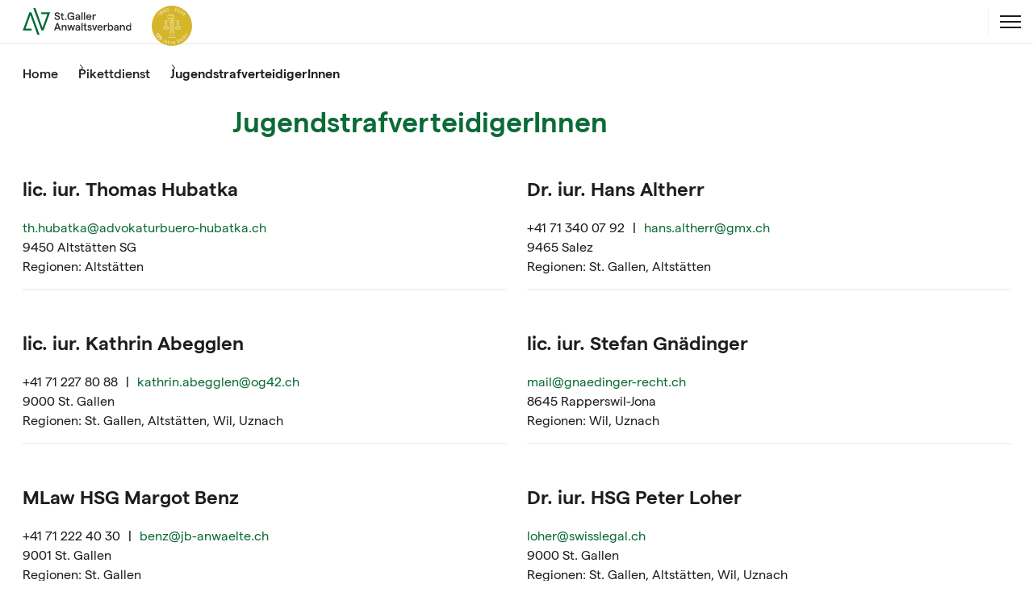

--- FILE ---
content_type: text/html; charset=UTF-8
request_url: https://www.sgav.ch/pikettdienst/jugendstrafverteidigerinnen.html
body_size: 5432
content:
<!DOCTYPE html>
<html lang="de">
<head>
<meta http-equiv="Content-Type" content="text/html; charset=UTF-8" />
<title>JugendstrafverteidigerInnen</title>
<meta name="keywords" content="Jugendstrafverteidiger St.Gallen, JugendstrafverteidigerInnen St.Gallen, JugendstrafverteidigerInnen, Jugendstrafverteidiger" />
<meta name="description" content="JugendstrafverteidigerInnen des Kanton St.Gallen" />
<link rel="preload" href="/scss/pages/on-call/main.css" as="style" onload="this.onload=null;this.rel=`stylesheet`"><noscript><link rel="stylesheet" href="/scss/pages/on-call/main.css"></noscript>
<meta name="viewport" content="width=device-width, initial-scale=1">
<meta name="author" content="chrisign gmbh, web management, weinfelden, thurgau" />
<meta name="robots" content="index,follow" />
<meta name="generator" content="admiralCX content management system, http://www.admiralcx.com" />
<link rel="shortcut icon" href="/favicon.ico" />
<meta property="og:locale" content="de_DE" />
<meta property="og:site_name" content="" />

<link rel="apple-touch-icon" sizes="180x180" href="/apple-touch-icon.png">
<link rel="icon" type="image/png" sizes="32x32" href="/favicon-32x32.png">
<link rel="icon" type="image/png" sizes="16x16" href="/favicon-16x16.png">
<link rel="manifest" href="/site.webmanifest">
<link rel="mask-icon" href="/safari-pinned-tab.svg" color="#5bbad5">
<meta name="msapplication-TileColor" content="#ffc40d">
<meta name="theme-color" content="#0b6a37">

<script src="/js/modules/index.min.js?v=1715674139" defer></script>
<link rel="stylesheet" href="/scss/main.css?1765201159" />
<meta property="og:title" content="JugendstrafverteidigerInnen" />
<meta property="og:description" content="JugendstrafverteidigerInnen des Kanton St.Gallen" />
<meta property="og:url" content="https://www.sgav.ch/pikettdienst/jugendstrafverteidigerinnen.html" />
<meta property="og:image" content="https://www.sgav.ch/img/frontend/logo/svg/logo_sgav_color.svg" />
	<meta property="og:image:type" content="image/svg+xml" />
	<meta property="og:image:alt" content="Logo St.Galler Anwaltsverband" />
</head>
<body class="loading">    <div class="wrapper">
        <header class="main-header" id="top">
            <nav>
                <div role="presentation"></div>
                <div class="main-header__left container">
                    <a class="logo" href="/" title="St.Galler Anwaltsverband">
                        <img src="/img/frontend/logo/svg/logo_sgav_color.svg"
                             alt="Logo St.Galler Anwaltsverband"
                             width="300"
                             height="73">
                        <img class="anniversary" src="/img/frontend/anniversary.svg"
                             alt="125 Jahre SGAV"
                             width="16"
                             height="16">
                    </a>
                    <ul class="level1"><li class="level1"><a href="/verband.html" class="level1" title="Verband">Verband</a><ul class="level2"><li class="level2"><a href="/verband/aktuell.html" class="level2" title="Aktuell">Aktuell</a></li><li class="level2"><a href="/verband/vorstand.html" class="level2" title="Vorstand / Geschäftsstelle">Vorstand / Geschäftsstelle</a></li><li class="level2"><a href="/verband/mitgliedschaft.html" class="level2" title="Mitgliedschaft">Mitgliedschaft</a></li><li class="level2"><a href="/verband/wpr-kommission.html" class="level2" title="WPR-Kommission">WPR-Kommission</a></li><li class="level2"><a href="/verband/fachgruppen.html" class="level2" title="Fachgruppen">Fachgruppen</a></li><li class="level2"><a href="/verband/disziplinarrekurskommission.html" class="level2" title="Disziplinarrekurskommission">Disziplinarrekurskommission</a></li><li class="level2"><a href="/verband/delegierte-sav.html" class="level2" title="Delegierte SAV">Delegierte SAV</a></li><li class="level2"><a href="/verband/vertrauensperson-gig.html" class="level2" title="Vertrauensperson GIG">Vertrauensperson GIG</a></li><li class="level2"><a href="/verband/ostschweizer-schiedsordnung.html" class="level2" title="Ostschweizer Schiedsordnung">Ostschweizer Schiedsordnung</a></li><li class="level2"><a href="/verband/unentgeltliche-rechtsauskunft.html" class="level2" title="Unentgeltliche Rechtsauskunft">Unentgeltliche Rechtsauskunft</a></li></ul></li><li class="level1"><a href="/anwaltssuche.html" class="level1" title="Anwaltssuche">Anwaltssuche</a><ul class="level2"><li class="level2"><a href="/anwaltssuche/online-anwaltssuche.html" class="level2" title="Online-Anwaltssuche">Online-Anwaltssuche</a></li><li class="level2"><a href="/anwaltssuche/beizug-eines-anwalts.html" class="level2" title="Beizug eines Anwalts">Beizug eines Anwalts</a></li><li class="level2"><a href="/anwaltssuche/anwaltsgeheimnis.html" class="level2" title="Anwaltsgeheimnis">Anwaltsgeheimnis</a></li><li class="level2"><a href="/anwaltssuche/honorar.html" class="level2" title="Honorar">Honorar</a></li><li class="level2"><a href="/anwaltssuche/ausbildung-aufsicht.html" class="level2" title="Ausbildung / Aufsicht">Ausbildung / Aufsicht</a></li><li class="level2"><a href="/anwaltssuche/fachanwalt-fachanwaeltin-sav.html" class="level2" title="Fachanwalt / Fachanwältin SAV">Fachanwalt / Fachanwältin SAV</a></li><li class="level2"><a href="/anwaltssuche/mediator-mediatorin-sav.html" class="level2" title="Mediator / Mediatorin SAV">Mediator / Mediatorin SAV</a></li><li class="level2"><a href="/anwaltssuche/notariat.html" class="level2" title="Notariat">Notariat</a></li></ul></li><li class="level1"><a href="/praxiswissen.html" class="level1" title="Praxiswissen">Praxiswissen</a></li><li class="level1"><a href="/mandat.html" class="level1" title="mandat">mandat</a><ul class="level2"><li class="level2"><a href="/mandat/mandat-archiv.html" class="level2" title="Mandat-Archiv">Mandat-Archiv</a></li></ul></li><li class="level1"><a href="/stellenportal.html" class="level1" title="Stellenportal">Stellenportal</a></li><li class="level1 current1"><a href="/pikettdienst.html" class="level1 current1" title="Pikettdienst">Pikettdienst</a><ul class="level2 current2"><li class="level2"><a href="/pikettdienst/pikettanwaelte-sg-ar-ai.html" class="level2" title="Pikettanwälte SG/AR/AI (Alle)">Pikettanwälte SG/AR/AI (Alle)</a></li><li class="level2"><a href="/pikettdienst/pikettanwaelte-der-naechsten-14-tage.html" class="level2" title="Pikettanwälte der nächsten 14 Tage">Pikettanwälte der nächsten 14 Tage</a></li><li class="level2 current2"><a href="/pikettdienst/jugendstrafverteidigerinnen.html" class="level2 current2" title="JugendstrafverteidigerInnen">JugendstrafverteidigerInnen</a></li><li class="level2"><a href="/pikettdienst/login-fuer-pikettanwaelte.html" class="level2" title="Login für Pikettanwälte">Login für Pikettanwälte</a></li></ul></li><li class="level1"><a href="/downloads.html" class="level1" title="Downloads">Downloads</a></li></ul>                </div>
                <div class="main-header__right">
                                            <a class="member-login member-login--primary"
                           href="/intern/login.html"
                           title="Member-Login">
                            <span class="icon icon--account"></span>
                            <span class="label">Member-Login</span>
                        </a>
                                        <button class="menu__btn" aria-expanded="false"
                            data-label-close="Menü schliessen"
                            data-label-open="Menü öffnen"
                            aria-label="Menü öffnen"
                            title="Menü öffnen">
                        <span class="menu__icon">
                            <span class="icon__line icon__line--first"></span>
                            <span class="icon__line icon__line--second"></span>
                            <span class="icon__line icon__line--third"></span>
                        </span>
                    </button>
                </div>
                <div class="main-header__mobile-menu">
                    <ul class="level1"><li class="level1"><span class="level1-wrapper"><a href="/verband.html" class="level1" title="Verband">Verband</a><button class="nav__toggle-submenu" data-label-open="Submenü anzeigen" data-label-close="Submenü verstecken"><span class="icon icon--small icon--chevron-down" data-toggle="icon--rotate-180"></span></button></span><ul class="level2"><li class="level2"><a href="/verband/aktuell.html" class="level2" title="Aktuell">Aktuell</a></li><li class="level2"><a href="/verband/vorstand.html" class="level2" title="Vorstand / Geschäftsstelle">Vorstand / Geschäftsstelle</a></li><li class="level2"><a href="/verband/mitgliedschaft.html" class="level2" title="Mitgliedschaft">Mitgliedschaft</a></li><li class="level2"><a href="/verband/wpr-kommission.html" class="level2" title="WPR-Kommission">WPR-Kommission</a></li><li class="level2"><a href="/verband/fachgruppen.html" class="level2" title="Fachgruppen">Fachgruppen</a></li><li class="level2"><a href="/verband/disziplinarrekurskommission.html" class="level2" title="Disziplinarrekurskommission">Disziplinarrekurskommission</a></li><li class="level2"><a href="/verband/delegierte-sav.html" class="level2" title="Delegierte SAV">Delegierte SAV</a></li><li class="level2"><a href="/verband/vertrauensperson-gig.html" class="level2" title="Vertrauensperson GIG">Vertrauensperson GIG</a></li><li class="level2"><a href="/verband/ostschweizer-schiedsordnung.html" class="level2" title="Ostschweizer Schiedsordnung">Ostschweizer Schiedsordnung</a></li><li class="level2"><a href="/verband/unentgeltliche-rechtsauskunft.html" class="level2" title="Unentgeltliche Rechtsauskunft">Unentgeltliche Rechtsauskunft</a></li></ul></li><li class="level1"><span class="level1-wrapper"><a href="/anwaltssuche.html" class="level1" title="Anwaltssuche">Anwaltssuche</a><button class="nav__toggle-submenu" data-label-open="Submenü anzeigen" data-label-close="Submenü verstecken"><span class="icon icon--small icon--chevron-down" data-toggle="icon--rotate-180"></span></button></span><ul class="level2"><li class="level2"><a href="/anwaltssuche/online-anwaltssuche.html" class="level2" title="Online-Anwaltssuche">Online-Anwaltssuche</a></li><li class="level2"><a href="/anwaltssuche/beizug-eines-anwalts.html" class="level2" title="Beizug eines Anwalts">Beizug eines Anwalts</a></li><li class="level2"><a href="/anwaltssuche/anwaltsgeheimnis.html" class="level2" title="Anwaltsgeheimnis">Anwaltsgeheimnis</a></li><li class="level2"><a href="/anwaltssuche/honorar.html" class="level2" title="Honorar">Honorar</a></li><li class="level2"><a href="/anwaltssuche/ausbildung-aufsicht.html" class="level2" title="Ausbildung / Aufsicht">Ausbildung / Aufsicht</a></li><li class="level2"><a href="/anwaltssuche/fachanwalt-fachanwaeltin-sav.html" class="level2" title="Fachanwalt / Fachanwältin SAV">Fachanwalt / Fachanwältin SAV</a></li><li class="level2"><a href="/anwaltssuche/mediator-mediatorin-sav.html" class="level2" title="Mediator / Mediatorin SAV">Mediator / Mediatorin SAV</a></li><li class="level2"><a href="/anwaltssuche/notariat.html" class="level2" title="Notariat">Notariat</a></li></ul></li><li class="level1"><a href="/praxiswissen.html" class="level1" title="Praxiswissen">Praxiswissen</a></li><li class="level1"><span class="level1-wrapper"><a href="/mandat.html" class="level1" title="mandat">mandat</a><button class="nav__toggle-submenu" data-label-open="Submenü anzeigen" data-label-close="Submenü verstecken"><span class="icon icon--small icon--chevron-down" data-toggle="icon--rotate-180"></span></button></span><ul class="level2"><li class="level2"><a href="/mandat/mandat-archiv.html" class="level2" title="Mandat-Archiv">Mandat-Archiv</a></li></ul></li><li class="level1"><a href="/stellenportal.html" class="level1" title="Stellenportal">Stellenportal</a></li><li class="level1 current1"><span class="level1-wrapper"><a href="/pikettdienst.html" class="level1 current1" title="Pikettdienst">Pikettdienst</a><button class="nav__toggle-submenu" data-label-open="Submenü anzeigen" data-label-close="Submenü verstecken"><span class="icon icon--small icon--chevron-down" data-toggle="icon--rotate-180"></span></button></span><ul class="level2 current2"><li class="level2"><a href="/pikettdienst/pikettanwaelte-sg-ar-ai.html" class="level2" title="Pikettanwälte SG/AR/AI (Alle)">Pikettanwälte SG/AR/AI (Alle)</a></li><li class="level2"><a href="/pikettdienst/pikettanwaelte-der-naechsten-14-tage.html" class="level2" title="Pikettanwälte der nächsten 14 Tage">Pikettanwälte der nächsten 14 Tage</a></li><li class="level2 current2"><a href="/pikettdienst/jugendstrafverteidigerinnen.html" class="level2 current2" title="JugendstrafverteidigerInnen">JugendstrafverteidigerInnen</a></li><li class="level2"><a href="/pikettdienst/login-fuer-pikettanwaelte.html" class="level2" title="Login für Pikettanwälte">Login für Pikettanwälte</a></li></ul></li><li class="level1"><a href="/downloads.html" class="level1" title="Downloads">Downloads</a></li></ul>                    <ul class="quickbar--vertical"><li><a href="/anwaltssuche/online-anwaltssuche.html" title="Ich suche eine Anwältin / einen Anwalt">Ich suche eine Anwältin / einen Anwalt</a></li><li><a href="/anwaltssuche/notariat.html" title="Ich suche einen Notar">Ich suche eine Notarin / einen Notar</a></li><li><a href="/verband/unentgeltliche-rechtsauskunft.html" title="Unentgeltliche Rechtsauskunft">Unentgeltliche Rechtsauskunft</a></li></ul>                </div>
            </nav>
            <div role="presentation"></div>
        </header>
                    <nav class="container breadcrumb-nav">
                <ul>
                    <li>
                        <a href="/" title="Home">Home</a>
                    </li>
                    <li class="level1 current1"><a href="/pikettdienst.html" class="level1 current1" title="Pikettdienst">Pikettdienst</a><li class="level2 current2"><a href="/pikettdienst/jugendstrafverteidigerinnen.html" class="level2 current2" title="JugendstrafverteidigerInnen">JugendstrafverteidigerInnen</a></li></li>
                </ul>
            </nav>
                <nav class="container quickbar">
            <ul class=""><li><a href="/anwaltssuche/online-anwaltssuche.html" title="Ich suche eine Anwältin / einen Anwalt">Ich suche eine Anwältin / einen Anwalt</a></li><li><a href="/anwaltssuche/notariat.html" title="Ich suche einen Notar">Ich suche eine Notarin / einen Notar</a></li><li><a href="/verband/unentgeltliche-rechtsauskunft.html" title="Unentgeltliche Rechtsauskunft">Unentgeltliche Rechtsauskunft</a></li></ul>        </nav>
        <main>
                        <section class="content"><div class="container--slim"><h1 class="h1">JugendstrafverteidigerInnen</h1></div></section><div class="container on-call__public-list"><article class="underline-card mt-1"><h2 class="h2">lic. iur. Thomas Hubatka</h2><p class="underline-card__description"><a class="mailto_link" href="mailto:th.hubatka&#64;advokaturbuero-hubatka.ch" title="E-Mail an th.hubatka&#64;advokaturbuero-hubatka.ch senden">th.hubatka&#64;advokaturbuero-hubatka.ch</a><br/>9450 Altstätten SG<br/>Regionen: Altstätten</p><div role="presentation" class="underline-card__line"></div></article><article class="underline-card mt-1"><h2 class="h2">Dr. iur. Hans Altherr</h2><p class="underline-card__description">+41 71 340 07 92<span role="presentation" class="pipe-spacer">|</span><a class="mailto_link" href="mailto:hans.altherr&#64;gmx.ch" title="E-Mail an hans.altherr&#64;gmx.ch senden">hans.altherr&#64;gmx.ch</a><br/>9465 Salez<br/>Regionen: St. Gallen, Altstätten</p><div role="presentation" class="underline-card__line"></div></article><article class="underline-card mt-1"><h2 class="h2">lic. iur. Kathrin Abegglen</h2><p class="underline-card__description">+41 71 227 80 88<span role="presentation" class="pipe-spacer">|</span><a class="mailto_link" href="mailto:kathrin.abegglen&#64;og42.ch" title="E-Mail an kathrin.abegglen&#64;og42.ch senden">kathrin.abegglen&#64;og42.ch</a><br/>9000 St. Gallen<br/>Regionen: St. Gallen, Altstätten, Wil, Uznach</p><div role="presentation" class="underline-card__line"></div></article><article class="underline-card mt-1"><h2 class="h2">lic. iur. Stefan Gnädinger</h2><p class="underline-card__description"><a class="mailto_link" href="mailto:mail&#64;gnaedinger-recht.ch" title="E-Mail an mail&#64;gnaedinger-recht.ch senden">mail&#64;gnaedinger-recht.ch</a><br/>8645 Rapperswil-Jona<br/>Regionen: Wil, Uznach</p><div role="presentation" class="underline-card__line"></div></article><article class="underline-card mt-1"><h2 class="h2">MLaw HSG Margot Benz</h2><p class="underline-card__description">+41 71 222 40 30<span role="presentation" class="pipe-spacer">|</span><a class="mailto_link" href="mailto:benz&#64;jb-anwaelte.ch" title="E-Mail an benz&#64;jb-anwaelte.ch senden">benz&#64;jb-anwaelte.ch</a><br/>9001 St. Gallen<br/>Regionen: St. Gallen</p><div role="presentation" class="underline-card__line"></div></article><article class="underline-card mt-1"><h2 class="h2">Dr. iur. HSG Peter Loher</h2><p class="underline-card__description"><a class="mailto_link" href="mailto:loher&#64;swisslegal.ch" title="E-Mail an loher&#64;swisslegal.ch senden">loher&#64;swisslegal.ch</a><br/>9000 St. Gallen<br/>Regionen: St. Gallen, Altstätten, Wil, Uznach</p><div role="presentation" class="underline-card__line"></div></article><article class="underline-card mt-1"><h2 class="h2">M.A. HSG in Law Linus Niedermann</h2><p class="underline-card__description"><a class="mailto_link" href="mailto:niedermann&#64;advoro.ch" title="E-Mail an niedermann&#64;advoro.ch senden">niedermann&#64;advoro.ch</a><br/>9000 St. Gallen<br/>Regionen: St. Gallen, Altstätten, Wil</p><div role="presentation" class="underline-card__line"></div></article><article class="underline-card mt-1"><h2 class="h2">lic.iur. UZH Daniel John Senn</h2><p class="underline-card__description"><a class="mailto_link" href="mailto:senn&#64;sennsommbossart.ch" title="E-Mail an senn&#64;sennsommbossart.ch senden">senn&#64;sennsommbossart.ch</a><br/>9000 St. Gallen<br/>Regionen: St. Gallen, Altstätten, Wil, Uznach</p><div role="presentation" class="underline-card__line"></div></article><article class="underline-card mt-1"><h2 class="h2">MLaw utr. Simon Epprecht</h2><p class="underline-card__description"><a class="mailto_link" href="mailto:epprecht&#64;swisslegal.ch" title="E-Mail an epprecht&#64;swisslegal.ch senden">epprecht&#64;swisslegal.ch</a><br/>9000 St. Gallen<br/>Regionen: St. Gallen, Wil</p><div role="presentation" class="underline-card__line"></div></article><article class="underline-card mt-1"><h2 class="h2">M.A. HSG in Law et lic.rer.publ. HSG Rahel Egger</h2><p class="underline-card__description"><a class="mailto_link" href="mailto:rahel.egger&#64;adlexa.ch" title="E-Mail an rahel.egger&#64;adlexa.ch senden">rahel.egger&#64;adlexa.ch</a><br/>9001 St. Gallen<br/>Regionen: St. Gallen, Altstätten, Wil, Uznach</p><div role="presentation" class="underline-card__line"></div></article><article class="underline-card mt-1"><h2 class="h2">Dr. iur. Georg Kramer</h2><p class="underline-card__description"><a class="mailto_link" href="mailto:kramer&#64;advokatur-kramer.ch" title="E-Mail an kramer&#64;advokatur-kramer.ch senden">kramer&#64;advokatur-kramer.ch</a><br/>9000 St. Gallen<br/>Regionen: St. Gallen, Altstätten, Wil</p><div role="presentation" class="underline-card__line"></div></article><article class="underline-card mt-1"><h2 class="h2">MLaw Sarah Dietschweiler</h2><p class="underline-card__description"><a class="mailto_link" href="mailto:sd&#64;hueberli.com" title="E-Mail an sd&#64;hueberli.com senden">sd&#64;hueberli.com</a><br/>9630 Wattwil<br/>Regionen: St. Gallen, Altstätten, Wil, Uznach</p><div role="presentation" class="underline-card__line"></div></article><article class="underline-card mt-1"><h2 class="h2">M.A. HSG in Law Roman Kern</h2><p class="underline-card__description">+41 71 222 60 30<span role="presentation" class="pipe-spacer">|</span><a class="mailto_link" href="mailto:kern&#64;jb-anwaelte.ch" title="E-Mail an kern&#64;jb-anwaelte.ch senden">kern&#64;jb-anwaelte.ch</a><br/>9001 St. Gallen<br/>Regionen: St. Gallen, Altstätten, Wil</p><div role="presentation" class="underline-card__line"></div></article><article class="underline-card mt-1"><h2 class="h2">Master of Law Andreas A. Oehler</h2><p class="underline-card__description"><a class="mailto_link" href="mailto:oehler&#64;swisslawyer.ch" title="E-Mail an oehler&#64;swisslawyer.ch senden">oehler&#64;swisslawyer.ch</a><br/>9000 St. Gallen<br/>Regionen: St. Gallen, Altstätten, Wil, Uznach</p><div role="presentation" class="underline-card__line"></div></article><article class="underline-card mt-1"><h2 class="h2">lic. iur. utr. Max Imfeld-Frischknecht</h2><p class="underline-card__description">+ 41 71 523 18 50<span role="presentation" class="pipe-spacer">|</span><a class="mailto_link" href="mailto:max.imfeld&#64;huettelaw.ch" title="E-Mail an max.imfeld&#64;huettelaw.ch senden">max.imfeld&#64;huettelaw.ch</a><br/>9000 St. Gallen<br/>Regionen: St. Gallen</p><div role="presentation" class="underline-card__line"></div></article><article class="underline-card mt-1"><h2 class="h2">Fabio Lavarini</h2><p class="underline-card__description">071 225 40 90<span role="presentation" class="pipe-spacer">|</span><a class="mailto_link" href="mailto:f.lavarini&#64;wnvg.ch" title="E-Mail an f.lavarini&#64;wnvg.ch senden">f.lavarini&#64;wnvg.ch</a><br/>9000 St. Gallen<br/>Regionen: St. Gallen, Wil, Uznach</p><div role="presentation" class="underline-card__line"></div></article><article class="underline-card mt-1"><h2 class="h2">lic. iur. HSG Robert Baumann</h2><p class="underline-card__description"><a class="mailto_link" href="mailto:baumann&#64;advokatur-baumann.ch" title="E-Mail an baumann&#64;advokatur-baumann.ch senden">baumann&#64;advokatur-baumann.ch</a><br/>9001 St. Gallen<br/>Regionen: St. Gallen, Altstätten, Wil, Uznach</p><div role="presentation" class="underline-card__line"></div></article><article class="underline-card mt-1"><h2 class="h2">lic. iur. Rainer Niedermann</h2><p class="underline-card__description"><a class="mailto_link" href="mailto:niedermann&#64;jb-anwaelte.ch" title="E-Mail an niedermann&#64;jb-anwaelte.ch senden">niedermann&#64;jb-anwaelte.ch</a><br/>9001 St. Gallen<br/>Regionen: St. Gallen, Altstätten, Wil</p><div role="presentation" class="underline-card__line"></div></article><article class="underline-card mt-1"><h2 class="h2">lic. iur. HSG Marco Bivetti</h2><p class="underline-card__description">+41 71 227 80 85<span role="presentation" class="pipe-spacer">|</span><a class="mailto_link" href="mailto:marco.bivetti&#64;og42.ch" title="E-Mail an marco.bivetti&#64;og42.ch senden">marco.bivetti&#64;og42.ch</a><br/>9000 St. Gallen<br/>Regionen: St. Gallen, Altstätten, Wil</p><div role="presentation" class="underline-card__line"></div></article><article class="underline-card mt-1"><h2 class="h2">MLaw Mark Glavaš</h2><p class="underline-card__description"><a class="mailto_link" href="mailto:m.glavas&#64;advo-glavas.ch" title="E-Mail an m.glavas&#64;advo-glavas.ch senden">m.glavas&#64;advo-glavas.ch</a><br/>9313 Muolen<br/>Regionen: St. Gallen, Wil</p><div role="presentation" class="underline-card__line"></div></article><article class="underline-card mt-1"><h2 class="h2">lic. iur. HSG Nico Gächter</h2><p class="underline-card__description"><a class="mailto_link" href="mailto:gaechter&#64;rtwp.ch" title="E-Mail an gaechter&#64;rtwp.ch senden">gaechter&#64;rtwp.ch</a><br/>9000 St. Gallen<br/>Regionen: St. Gallen, Altstätten, Wil, Uznach</p><div role="presentation" class="underline-card__line"></div></article><article class="underline-card mt-1"><h2 class="h2">MLaw Denise Wüst</h2><p class="underline-card__description"><a class="mailto_link" href="mailto:wuest&#64;sms-lawyers.ch" title="E-Mail an wuest&#64;sms-lawyers.ch senden">wuest&#64;sms-lawyers.ch</a><br/>9001 St. Gallen<br/>Regionen: St. Gallen, Altstätten, Wil, Uznach</p><div role="presentation" class="underline-card__line"></div></article><article class="underline-card mt-1"><h2 class="h2">lic. iur. HSG Christof Bläsi</h2><p class="underline-card__description">+41 71 230 34 65<span role="presentation" class="pipe-spacer">|</span><a class="mailto_link" href="mailto:christof.blaesi&#64;chblaw.ch" title="E-Mail an christof.blaesi&#64;chblaw.ch senden">christof.blaesi&#64;chblaw.ch</a><br/>9451 Kriessern<br/>Regionen: St. Gallen, Altstätten, Wil, Uznach</p><div role="presentation" class="underline-card__line"></div></article><article class="underline-card mt-1"><h2 class="h2">Dr. iur. Raphael Widmer-Kaufmann</h2><p class="underline-card__description"><a class="mailto_link" href="mailto:widmer&#64;air-law.ch" title="E-Mail an widmer&#64;air-law.ch senden">widmer&#64;air-law.ch</a><br/>9000 St. Gallen<br/>Regionen: St. Gallen, Altstätten, Wil</p><div role="presentation" class="underline-card__line"></div></article><article class="underline-card mt-1"><h2 class="h2">Dipl.-Jur. Andreas Neumann</h2><p class="underline-card__description"><a class="mailto_link" href="mailto:andreas.neumann&#64;b-law.ch" title="E-Mail an andreas.neumann&#64;b-law.ch senden">andreas.neumann&#64;b-law.ch</a><br/>8008 Zürich<br/>Regionen: St. Gallen, Altstätten, Wil, Uznach</p><div role="presentation" class="underline-card__line"></div></article><article class="underline-card mt-1"><h2 class="h2">Dr. iur. Martin E. Looser</h2><p class="underline-card__description"><a class="mailto_link" href="mailto:looser&#64;kuenglaw-sg.ch" title="E-Mail an looser&#64;kuenglaw-sg.ch senden">looser&#64;kuenglaw-sg.ch</a><br/>9200 Gossau SG<br/>Regionen: St. Gallen, Wil</p><div role="presentation" class="underline-card__line"></div></article><article class="underline-card mt-1"><h2 class="h2">Master of Law Nicole Nef</h2><p class="underline-card__description">+41 71 222 30 60<span role="presentation" class="pipe-spacer">|</span><a class="mailto_link" href="mailto:nef&#64;jb-anwaelte.ch" title="E-Mail an nef&#64;jb-anwaelte.ch senden">nef&#64;jb-anwaelte.ch</a><br/>9001 St. Gallen<br/>Regionen: St. Gallen, Altstätten, Wil, Uznach</p><div role="presentation" class="underline-card__line"></div></article><article class="underline-card mt-1"><h2 class="h2">MLaw Thomas Widmer</h2><p class="underline-card__description"><a class="mailto_link" href="mailto:widmer&#64;ra-widmer.ch" title="E-Mail an widmer&#64;ra-widmer.ch senden">widmer&#64;ra-widmer.ch</a><br/>9001 St. Gallen<br/>Regionen: St. Gallen, Altstätten, Wil, Uznach</p><div role="presentation" class="underline-card__line"></div></article><article class="underline-card mt-1"><h2 class="h2">lic. iur. Roman Schmidlin</h2><p class="underline-card__description"><a class="mailto_link" href="mailto:roman.schmidlin&#64;anwaelte-hgs.ch" title="E-Mail an roman.schmidlin&#64;anwaelte-hgs.ch senden">roman.schmidlin&#64;anwaelte-hgs.ch</a><br/>8645 Rapperswil-Jona<br/>Regionen: Uznach</p><div role="presentation" class="underline-card__line"></div></article><article class="underline-card mt-1"><h2 class="h2">MLaw Stephan Zlabinger</h2><p class="underline-card__description">+41 71 223 81 21<span role="presentation" class="pipe-spacer">|</span><a class="mailto_link" href="mailto:zlabinger&#64;kanzlei-dbz.ch" title="E-Mail an zlabinger&#64;kanzlei-dbz.ch senden">zlabinger&#64;kanzlei-dbz.ch</a><br/>9001 St. Gallen<br/>Regionen: St. Gallen, Altstätten, Wil, Uznach</p><div role="presentation" class="underline-card__line"></div></article><article class="underline-card mt-1"><h2 class="h2">Dr. iur. Thomas Kern</h2><p class="underline-card__description"><a class="mailto_link" href="mailto:kern&#64;rtwp.ch" title="E-Mail an kern&#64;rtwp.ch senden">kern&#64;rtwp.ch</a><br/>9000 St. Gallen<br/>Regionen: St. Gallen, Altstätten, Wil, Uznach</p><div role="presentation" class="underline-card__line"></div></article><article class="underline-card mt-1"><h2 class="h2">MLaw HSG Sebastiaan van der Werff</h2><p class="underline-card__description"><a class="mailto_link" href="mailto:vanderwerff&#64;sms-lawyers.ch" title="E-Mail an vanderwerff&#64;sms-lawyers.ch senden">vanderwerff&#64;sms-lawyers.ch</a><br/>9001 St. Gallen<br/>Regionen: St. Gallen, Altstätten, Wil, Uznach</p><div role="presentation" class="underline-card__line"></div></article><article class="underline-card mt-1"><h2 class="h2">MLaw Vy Huynh</h2><p class="underline-card__description"><a class="mailto_link" href="mailto:vy.huynh&#64;amparo.ch" title="E-Mail an vy.huynh&#64;amparo.ch senden">vy.huynh&#64;amparo.ch</a><br/>9001 St. Gallen<br/>Regionen: St. Gallen, Altstätten, Wil, Uznach</p><div role="presentation" class="underline-card__line"></div></article><article class="underline-card mt-1"><h2 class="h2">MLaw Christian Schärer</h2><p class="underline-card__description">+41712238121<span role="presentation" class="pipe-spacer">|</span><a class="mailto_link" href="mailto:schaerer&#64;kanzlei-dbz.ch" title="E-Mail an schaerer&#64;kanzlei-dbz.ch senden">schaerer&#64;kanzlei-dbz.ch</a><br/>9001 St. Gallen<br/>Regionen: St. Gallen, Altstätten, Wil, Uznach</p><div role="presentation" class="underline-card__line"></div></article><article class="underline-card mt-1"><h2 class="h2">lic. iur. Andreas Fäh</h2><p class="underline-card__description"><a class="mailto_link" href="mailto:andreas.faeh&#64;grandnisple.ch" title="E-Mail an andreas.faeh&#64;grandnisple.ch senden">andreas.faeh&#64;grandnisple.ch</a><br/>Regionen: St. Gallen, Altstätten, Wil, Uznach</p><div role="presentation" class="underline-card__line"></div></article><article class="underline-card mt-1"><h2 class="h2">lic. iur. Heiner Graf</h2><p class="underline-card__description"><a class="mailto_link" href="mailto:graf&#64;thurweb.ch" title="E-Mail an graf&#64;thurweb.ch senden">graf&#64;thurweb.ch</a><br/>9500 Wil<br/>Regionen: St. Gallen, Altstätten, Wil, Uznach</p><div role="presentation" class="underline-card__line"></div></article><article class="underline-card mt-1"><h2 class="h2">Dr. iur. Urs Schlegel</h2><p class="underline-card__description"><a class="mailto_link" href="mailto:schlegel&#64;psg-law.ch" title="E-Mail an schlegel&#64;psg-law.ch senden">schlegel&#64;psg-law.ch</a><br/>9471 Buchs<br/>Regionen: St. Gallen, Altstätten</p><div role="presentation" class="underline-card__line"></div></article><article class="underline-card mt-1"><h2 class="h2">M.A. HSG in Law Anela Jusovic</h2><p class="underline-card__description">071 222 30 50<span role="presentation" class="pipe-spacer">|</span><a class="mailto_link" href="mailto:jusovic&#64;jb-anwaelte.ch" title="E-Mail an jusovic&#64;jb-anwaelte.ch senden">jusovic&#64;jb-anwaelte.ch</a><br/>9001 St. Gallen<br/>Regionen: St. Gallen, Altstätten, Wil, Uznach</p><div role="presentation" class="underline-card__line"></div></article><article class="underline-card mt-1"><h2 class="h2">lic. iur. et lic. phil. Regula Walker</h2><p class="underline-card__description"><a class="mailto_link" href="mailto:anwaltwalker&#64;linth.net" title="E-Mail an anwaltwalker&#64;linth.net senden">anwaltwalker&#64;linth.net</a><br/>8722 Kaltbrunn<br/>Regionen: St. Gallen, Wil, Uznach</p><div role="presentation" class="underline-card__line"></div></article><article class="underline-card mt-1"><h2 class="h2">lic. iur. HSG Enrico Mattiello</h2><p class="underline-card__description">+41 71 844 98 00<span role="presentation" class="pipe-spacer">|</span><a class="mailto_link" href="mailto:enrico.mattiello&#64;dietsche-law.ch" title="E-Mail an enrico.mattiello&#64;dietsche-law.ch senden">enrico.mattiello&#64;dietsche-law.ch</a><br/>9400 Rorschach<br/>Regionen: St. Gallen, Altstätten, Wil, Uznach</p><div role="presentation" class="underline-card__line"></div></article><article class="underline-card mt-1"><h2 class="h2">Dr. iur. HSG Daniel Csoport</h2><p class="underline-card__description">+41 55 224 40 50<span role="presentation" class="pipe-spacer">|</span><a class="mailto_link" href="mailto:daniel.csoport&#64;kanzlei-jona.ch" title="E-Mail an daniel.csoport&#64;kanzlei-jona.ch senden">daniel.csoport&#64;kanzlei-jona.ch</a><br/>8645 Rapperswil-Jona<br/>Regionen: St. Gallen, Altstätten, Wil, Uznach</p><div role="presentation" class="underline-card__line"></div></article><article class="underline-card mt-1"><h2 class="h2">M.A. HSG in Law and Economics Elias Reichsöllner</h2><p class="underline-card__description">+41 71 282 10 08<span role="presentation" class="pipe-spacer">|</span><a class="mailto_link" href="mailto:reichsoellner&#64;reichle-stehle.ch" title="E-Mail an reichsoellner&#64;reichle-stehle.ch senden">reichsoellner&#64;reichle-stehle.ch</a><br/>9000 St. Gallen<br/>Regionen: St. Gallen, Altstätten, Wil, Uznach</p><div role="presentation" class="underline-card__line"></div></article><article class="underline-card mt-1"><h2 class="h2">MLaw Livia Danton</h2><p class="underline-card__description"><a class="mailto_link" href="mailto:l.danton&#64;steurifisch.ch" title="E-Mail an l.danton&#64;steurifisch.ch senden">l.danton&#64;steurifisch.ch</a><br/>9500 Wil SG<br/>Regionen: St. Gallen, Wil</p><div role="presentation" class="underline-card__line"></div></article><article class="underline-card mt-1"><h2 class="h2">lic. iur. Bruno Bauer</h2><p class="underline-card__description"><a class="mailto_link" href="mailto:bauer&#64;swisslegal.ch" title="E-Mail an bauer&#64;swisslegal.ch senden">bauer&#64;swisslegal.ch</a><br/>9000 St. Gallen<br/>Regionen: St. Gallen</p><div role="presentation" class="underline-card__line"></div></article><article class="underline-card mt-1"><h2 class="h2">lic. iur. Gabriele Sturm</h2><p class="underline-card__description"><a class="mailto_link" href="mailto:g.sturm&#64;kanzlei-sturm.ch" title="E-Mail an g.sturm&#64;kanzlei-sturm.ch senden">g.sturm&#64;kanzlei-sturm.ch</a><br/>9400 Rorschach<br/>Regionen: St. Gallen, Altstätten, Wil</p><div role="presentation" class="underline-card__line"></div></article><article class="underline-card mt-1"><h2 class="h2">lic. iur. Daniel Küng</h2><p class="underline-card__description">+41 71 222 94 84<span role="presentation" class="pipe-spacer">|</span><a class="mailto_link" href="mailto:d.kueng&#64;bluewin.ch" title="E-Mail an d.kueng&#64;bluewin.ch senden">d.kueng&#64;bluewin.ch</a><br/>9000 St. Gallen<br/>Regionen: St. Gallen, Altstätten, Wil, Uznach</p><div role="presentation" class="underline-card__line"></div></article><article class="underline-card mt-1"><h2 class="h2">M.A. HSG in Law Aline Schefer</h2><p class="underline-card__description"><a class="mailto_link" href="mailto:schefer&#64;swisslegal.ch" title="E-Mail an schefer&#64;swisslegal.ch senden">schefer&#64;swisslegal.ch</a><br/>9000 St. Gallen<br/>Regionen: St. Gallen, Wil</p><div role="presentation" class="underline-card__line"></div></article><article class="underline-card mt-1"><h2 class="h2">Dr. iur. HSG Andreas Dudli</h2><p class="underline-card__description"><a class="mailto_link" href="mailto:andreas.dudli&#64;hinterlauben12.ch" title="E-Mail an andreas.dudli&#64;hinterlauben12.ch senden">andreas.dudli&#64;hinterlauben12.ch</a><br/>9000 St. Gallen<br/>Regionen: St. Gallen</p><div role="presentation" class="underline-card__line"></div></article><article class="underline-card mt-1"><h2 class="h2">MLaw Michael Weltert</h2><p class="underline-card__description">+41 71 272 26 53<span role="presentation" class="pipe-spacer">|</span><a class="mailto_link" href="mailto:weltert&#64;advoro.ch" title="E-Mail an weltert&#64;advoro.ch senden">weltert&#64;advoro.ch</a><br/>9000 St. Gallen<br/>Regionen: St. Gallen, Altstätten, Wil, Uznach</p><div role="presentation" class="underline-card__line"></div></article><article class="underline-card mt-1"><h2 class="h2">lic. iur. Bettina Schwarz</h2><p class="underline-card__description"><a class="mailto_link" href="mailto:info&#64;kanzlei-schwarz.ch" title="E-Mail an info&#64;kanzlei-schwarz.ch senden">info&#64;kanzlei-schwarz.ch</a><br/>9435 Heerbrugg<br/>Regionen: St. Gallen, Altstätten, Wil, Uznach</p><div role="presentation" class="underline-card__line"></div></article><article class="underline-card mt-1"><h2 class="h2">lic. oec. HSG Alfred Paul Müller</h2><p class="underline-card__description"><a class="mailto_link" href="mailto:apm&#64;apmlaw.ch" title="E-Mail an apm&#64;apmlaw.ch senden">apm&#64;apmlaw.ch</a><br/>7310 Bad Ragaz<br/>Regionen: Uznach</p><div role="presentation" class="underline-card__line"></div></article><article class="underline-card mt-1"><h2 class="h2">lic. iur. Stephanie Bialas</h2><p class="underline-card__description">+41 71 222 30 20<span role="presentation" class="pipe-spacer">|</span><a class="mailto_link" href="mailto:bialas&#64;jb-anwaelte.ch" title="E-Mail an bialas&#64;jb-anwaelte.ch senden">bialas&#64;jb-anwaelte.ch</a><br/>9001 St. Gallen<br/>Regionen: St. Gallen, Altstätten, Wil</p><div role="presentation" class="underline-card__line"></div></article><article class="underline-card mt-1"><h2 class="h2">lic. iur. HSG Eugen Koller</h2><p class="underline-card__description">+41 71 245 01 07<span role="presentation" class="pipe-spacer">|</span><a class="mailto_link" href="mailto:koller&#64;sanktjakob.ch" title="E-Mail an koller&#64;sanktjakob.ch senden">koller&#64;sanktjakob.ch</a><br/>9000 St. Gallen<br/>Regionen: St. Gallen, Altstätten, Wil</p><div role="presentation" class="underline-card__line"></div></article></div><div class="container--slim mt-2">Die Liste als <a href="/jugendverteidigung.pdf" target="_blank">PDF-Datei</a>.</div>        </main>
                <a class="back-to-top-container icon-container icon-container--primary" href="#top" title="Zurück zum Anfang">
            <div class="back-to-top">
                <span class="arrow" role="presentation"></span>
            </div>
        </a>
        <footer class="main-footer">
            <div class="main-footer__links"><div class="container"><ul><li class="footer-links__entry"><h2 class="h2">Für Newsletter anmelden</h2><p>Erhalten Sie regelmässige News und Informationen zum SGAV.</p><br/><a class="icon-container card__link icon-container--white" href="/newsletter.html" title="Zur Anmeldung" ><span class="icon-container__label">Zur Anmeldung</span><span class="arrow" role="presentation"></span></a></li><li class="footer-links__entry"><h2 class="h2">Mitglied werden</h2><p>Sind Sie Anwältin oder Anwalt und daran interessiert, Mitglied des St.Galler Anwaltsverbands zu werden?</p><br/><a class="icon-container card__link icon-container--white" href="/verband/mitgliedschaft.html" title="Mehr Informationen" ><span class="icon-container__label">Mehr Informationen</span><span class="arrow" role="presentation"></span></a></li></ul></div></div>            <address class="main-footer__address py-2">
                <div class="container">
                    <p><strong class="h3">
                            Geschäftsstelle des St.Galler Anwaltsverbands SGAV
                        </strong></p>
                    <p>
                        Postfach 1829<br/>
                        9001 St.Gallen
                    </p>
                    <p>
                        Telefon: <a title="+41 71 227 10 20 anrufen" href="tel:0041712271020">+41 71 227 10 20</a><br/>
                        Fax: +41 71 227 10 21<br/>
                        E-Mail: <a title="E-Mail senden an info@sgav.ch" href="mailto:info@sgav.ch">info@sgav.ch</a>
                    </p>
                </div>
            </address>
            <div class="main-footer__copy container">
                <nav>
                    <ul>
                                                    <li><a href="/kontakt.html">Kontakt</a></li>
                                                    <li><a href="/datenschutz.html">Datenschutz</a></li>
                                                    <li><a href="/impressum.html">Impressum</a></li>
                                            </ul>
                </nav>
                <span>&copy; SGAV 2026</span>
            </div>
        </footer>
    </div>

</body>
</html>

--- FILE ---
content_type: text/css
request_url: https://www.sgav.ch/scss/pages/on-call/main.css
body_size: 429
content:
@font-face{font-family:Matter;font-weight:600;src:url(/fonts/Matter-SemiBold.woff2) format("woff2"),url(/fonts/Matter-SemiBold.woff) format("woff")}@font-face{font-family:Matter;font-weight:500;src:url(/fonts/Matter-Medium.woff2) format("woff2"),url(/fonts/Matter-Medium.woff) format("woff")}@font-face{font-family:Matter;font-weight:400;src:url(/fonts/Matter-Regular.woff2) format("woff2"),url(/fonts/Matter-Regular.woff) format("woff")}.on-call__booked-dates{display:grid}@media(min-width: 900px){.on-call__booked-dates{grid-template-columns:repeat(4, minmax(0, 25%))}}.on-call__booked-dates:not(:last-of-type){border-bottom:2px solid #f2f2f2}@media(min-width: 900px){.on-call__booked-dates:not(:last-of-type){border-bottom:1px solid #f2f2f2}}.on-call__booked-dates span{line-height:2}@media(min-width: 900px){.on-call__booked-dates .booked-date__function{justify-self:flex-end}}.on-call__calendar{width:100%}.on-call__calendar-container{display:grid;grid-template-columns:repeat(auto-fit, minmax(200px, 1fr));grid-gap:var(--spacing);justify-items:center}.on-call__calendar-container th,.on-call__calendar-container td{text-align:center}.on-call__calendar-container .td_day .booked,.on-call__calendar-container .td_day .sp_sa>.booked,.on-call__calendar-container .td_sel .booked,.on-call__calendar-container .td_sel .sp_sa>.booked{color:#fff;background:#063e79;text-decoration:none;display:inline-block;width:100%}.on-call__calendar-container .td_day .cal_dank,.on-call__calendar-container .td_sel .cal_dank{color:#fff;background:#0b6a37;text-decoration:none;display:inline-block;width:100%}.on-call__calendar-container .td_day{font-weight:400}.on-call__calendar-container .td_day a{font-weight:500;text-decoration:underline}.on-call__registration .language-menu__languages{display:grid;grid-gap:15px;grid-template-columns:repeat(auto-fit, minmax(180px, 1fr))}.on-call__registration .language-menu__languages .form--labels-inside{grid-column:1/-1}.on-call__public-list{display:grid;grid-gap:var(--spacing)}@media(min-width: 1100px){.on-call__public-list{grid-template-columns:repeat(2, minmax(0, 1fr))}}/*# sourceMappingURL=main.css.map */


--- FILE ---
content_type: text/css
request_url: https://www.sgav.ch/scss/main.css?1765201159
body_size: 10369
content:
/* sizes */
/* ============================================ */
/* colors */
/* ============================================ */
/* font */
/* ============================================ */
@font-face {
  font-family: Matter;
  font-weight: 600;
  src: url(/fonts/Matter-SemiBold.woff2) format("woff2"), url(/fonts/Matter-SemiBold.woff) format("woff");
}
@font-face {
  font-family: Matter;
  font-weight: 500;
  src: url(/fonts/Matter-Medium.woff2) format("woff2"), url(/fonts/Matter-Medium.woff) format("woff");
}
@font-face {
  font-family: Matter;
  font-weight: 400;
  src: url(/fonts/Matter-Regular.woff2) format("woff2"), url(/fonts/Matter-Regular.woff) format("woff");
}
/* icons */
/* ============================================ */
/* other */
/* ============================================ */
/* transition */
/* ============================================ */
:root {
  --color-primary: #0B6A37;
  --color-primary-lighter: #2E7C51;
  --color-accent-1: #28A91C;
  --color-accent-1-alt: #50AF49;
  --color-accent-2: #94DF2B;
  --color-accent-3: #D6B938;
  --color-accent-4: #063E79;
  --color-error: #931C1C;
  --color-red: #db1c1c;
  --color-black: #1D1D1F;
  --color-dark-grey: #969696;
  --color-light-grey: #EAEAEA;
  --color-white: #FFFFFF;
  --color-background: #F2F2F2;
  --header-height: 55px;
  --spacing: 15px;
  --font-size-normal: 16px;
  --font-size-larger: 18px;
  --font-size-title: 28px;
  --font-size-subtitle: 16px;
  --font-size-h1: 28px;
  --font-size-h2: 22px;
  --font-size-h3: 18px;
  --line-height-normal: 24px;
  --line-height-larger: 26px;
  --line-height-title: 35px;
  --line-height-subtitle: 24px;
  --line-height-h1: 35px;
  --line-height-h2: 30px;
  --line-height-h3: 26px;
}
@media (min-width: 1100px) {
  :root {
    --spacing: 25px;
    --font-size-normal: 16px;
    --font-size-larger: 18px;
    --font-size-title: 60px;
    --font-size-subtitle: 22px;
    --font-size-h1: 35px;
    --font-size-h2: 24px;
    --font-size-h3: 18px;
    --line-height-normal: 24px;
    --line-height-larger: 26px;
    --line-height-title: 70px;
    --line-height-subtitle: 30px;
    --line-height-h1: 45px;
    --line-height-h2: 32px;
    --line-height-h3: 26px;
  }
}
@media (min-width: 1320px) {
  :root {
    --header-height: 75px;
  }
}

/*! destyle.css v3.0.2 | MIT License | https://github.com/nicolas-cusan/destyle.css */
/* Custom changes */
/* ============================================ */
/**
 * Clears "X" from search bars in different browsers.
 */
input[type=search]::-ms-clear {
  display: none;
  width: 0;
  height: 0;
}

input[type=search]::-ms-reveal {
  display: none;
  width: 0;
  height: 0;
}

input[type=search]::-webkit-search-decoration,
input[type=search]::-webkit-search-cancel-button,
input[type=search]::-webkit-search-results-button,
input[type=search]::-webkit-search-results-decoration {
  display: none;
}

/* Reset box-model and set borders */
/* ============================================ */
*,
::before,
::after {
  box-sizing: border-box;
  border-style: solid;
  border-width: 0;
}

/* Document */
/* ============================================ */
/**
 * 1. Correct the line height in all browsers.
 * 2. Prevent adjustments of font size after orientation changes in iOS.
 * 3. Remove gray overlay on links for iOS.
 */
html {
  line-height: 1.15; /* 1 */
  -webkit-text-size-adjust: 100%; /* 2 */
  -webkit-tap-highlight-color: transparent; /* 3*/
}

/* Sections */
/* ============================================ */
/**
 * Remove the margin in all browsers.
 */
body {
  margin: 0;
}

/**
 * Render the `main` element consistently in IE.
 */
main {
  display: block;
}

/* Vertical rhythm */
/* ============================================ */
p,
table,
blockquote,
address,
pre,
iframe,
form,
figure,
dl {
  margin: 0;
}

/* Headings */
/* ============================================ */
h1,
h2,
h3,
h4,
h5,
h6 {
  font-size: inherit;
  font-weight: inherit;
  margin: 0;
}

/* Lists (enumeration) */
/* ============================================ */
ul,
ol {
  margin: 0;
  padding: 0;
  list-style: none;
}

/* Lists (definition) */
/* ============================================ */
dt {
  font-weight: bold;
}

dd {
  margin-left: 0;
}

/* Grouping content */
/* ============================================ */
/**
 * 1. Add the correct box sizing in Firefox.
 * 2. Show the overflow in Edge and IE.
 */
hr {
  box-sizing: content-box; /* 1 */
  height: 0; /* 1 */
  overflow: visible; /* 2 */
  border-top-width: 1px;
  margin: 0;
  clear: both;
  color: inherit;
}

/**
 * 1. Correct the inheritance and scaling of font size in all browsers.
 * 2. Correct the odd `em` font sizing in all browsers.
 */
pre {
  font-family: monospace, monospace; /* 1 */
  font-size: inherit; /* 2 */
}

address {
  font-style: inherit;
}

/* Text-level semantics */
/* ============================================ */
/**
 * Remove the gray background on active links in IE 10.
 */
a {
  background-color: transparent;
  text-decoration: none;
  color: inherit;
}

/**
 * 1. Remove the bottom border in Chrome 57-
 * 2. Add the correct text decoration in Chrome, Edge, IE, Opera, and Safari.
 */
abbr[title] {
  text-decoration: underline dotted; /* 2 */
}

/**
 * Add the correct font weight in Chrome, Edge, and Safari.
 */
b,
strong {
  font-weight: bolder;
}

/**
 * 1. Correct the inheritance and scaling of font size in all browsers.
 * 2. Correct the odd `em` font sizing in all browsers.
 */
code,
kbd,
samp {
  font-family: monospace, monospace; /* 1 */
  font-size: inherit; /* 2 */
}

/**
 * Add the correct font size in all browsers.
 */
small {
  font-size: 80%;
}

/**
 * Prevent `sub` and `sup` elements from affecting the line height in
 * all browsers.
 */
sub,
sup {
  font-size: 75%;
  line-height: 0;
  position: relative;
  vertical-align: baseline;
}

sub {
  bottom: -0.25em;
}

sup {
  top: -0.5em;
}

/* Replaced content */
/* ============================================ */
/**
 * Prevent vertical alignment issues.
 */
svg,
img,
embed,
object,
iframe {
  vertical-align: bottom;
}

/* Forms */
/* ============================================ */
/**
 * Reset form fields to make them styleable.
 * 1. Make form elements stylable across systems iOS especially.
 * 2. Inherit text-transform from parent.
 */
button,
input,
optgroup,
select,
textarea {
  -webkit-appearance: none; /* 1 */
  appearance: none;
  vertical-align: middle;
  color: inherit;
  font: inherit;
  background: transparent;
  padding: 0;
  margin: 0;
  border-radius: 0;
  text-align: inherit;
  text-transform: inherit; /* 2 */
}

/**
 * Reset radio and checkbox appearance to preserve their look in iOS.
 */
[type=checkbox] {
  -webkit-appearance: checkbox;
  appearance: checkbox;
}

[type=radio] {
  -webkit-appearance: radio;
  appearance: radio;
}

/**
 * Correct cursors for clickable elements.
 */
button,
[type=button],
[type=reset],
[type=submit] {
  cursor: pointer;
}

button:disabled,
[type=button]:disabled,
[type=reset]:disabled,
[type=submit]:disabled {
  cursor: default;
}

/**
 * Improve outlines for Firefox and unify style with input elements & buttons.
 */
:-moz-focusring {
  outline: auto;
}

select:disabled {
  opacity: inherit;
}

/**
 * Remove padding
 */
option {
  padding: 0;
}

/**
 * Reset to invisible
 */
fieldset {
  margin: 0;
  padding: 0;
  min-width: 0;
}

legend {
  padding: 0;
}

/**
 * Add the correct vertical alignment in Chrome, Firefox, and Opera.
 */
progress {
  vertical-align: baseline;
}

/**
 * Remove the default vertical scrollbar in IE 10+.
 */
textarea {
  overflow: auto;
}

/**
 * Correct the cursor style of increment and decrement buttons in Chrome.
 */
[type=number]::-webkit-inner-spin-button,
[type=number]::-webkit-outer-spin-button {
  height: auto;
}

/**
 * 1. Correct the outline style in Safari.
 */
[type=search] {
  outline-offset: -2px; /* 1 */
}

/**
 * Remove the inner padding in Chrome and Safari on macOS.
 */
[type=search]::-webkit-search-decoration {
  -webkit-appearance: none;
}

/**
 * 1. Correct the inability to style clickable types in iOS and Safari.
 * 2. Fix font inheritance.
 */
::-webkit-file-upload-button {
  -webkit-appearance: button; /* 1 */
  font: inherit; /* 2 */
}

/**
 * Clickable labels
 */
label[for] {
  cursor: pointer;
}

/* Interactive */
/* ============================================ */
/*
 * Add the correct display in Edge, IE 10+, and Firefox.
 */
details {
  display: block;
}

/*
 * Add the correct display in all browsers.
 */
summary {
  display: list-item;
}

/*
 * Remove outline for editable content.
 */
[contenteditable]:focus {
  outline: auto;
}

/* Tables */
/* ============================================ */
/**
1. Correct table border color inheritance in all Chrome and Safari.
*/
table {
  border-color: inherit; /* 1 */
  border-collapse: collapse;
}

caption {
  text-align: left;
}

td,
th {
  vertical-align: top;
  padding: 0;
}

th {
  text-align: left;
  font-weight: bold;
}

html, body, .wrapper {
  width: 100%;
  height: 100%;
  scroll-behavior: smooth;
}

@media (max-width: 1099px) {
  body:not(.home):not(.member) .main-header {
    margin-bottom: var(--spacing);
  }
}

@media (max-width: 419px) {
  body.menu-active {
    overflow-y: hidden;
  }
}

.wrapper {
  display: flex;
  flex-direction: column;
}

main {
  flex: 1;
}

.hidden {
  display: none !important;
}

.block {
  display: block;
}

.print-only {
  display: none;
}
@media print {
  .print-only {
    display: block;
  }
}

.pipe-spacer {
  margin-right: 10px;
  margin-left: 10px;
}

.separator {
  color: #F2F2F2;
  background-color: #F2F2F2;
  height: 1px;
}

.back-to-top {
  display: block;
  width: 80px;
  height: 12px;
}
.back-to-top-container {
  position: fixed;
  right: 0;
  bottom: -80px;
  transform: rotate(-90deg);
  transform-origin: 32px -16px;
  z-index: 1;
  transition: bottom 250ms ease-in-out;
}
@media (min-width: 420px) {
  .back-to-top-container {
    right: 15px;
  }
}
.back-to-top-container--visible {
  bottom: 15px;
}
@media (min-width: 420px) {
  .back-to-top-container--visible {
    bottom: 60px;
  }
}
.back-to-top .arrow {
  position: absolute;
  top: 0;
  left: 0;
  transform: translateY(-11px);
  margin: 0;
}
@media (max-width: 419px) {
  .back-to-top .arrow {
    width: 30px !important;
  }
}

html {
  font-family: Matter, sans-serif;
  font-size: var(--font-size-normal);
  line-height: var(--line-height-normal);
  letter-spacing: 0;
  font-weight: 500;
  color: #1D1D1F;
}

.title {
  font-size: var(--font-size-title);
  line-height: var(--line-height-title);
  font-weight: 600;
  color: #0B6A37;
  margin: 52px 0;
}
@media (min-width: 1100px) {
  .title {
    margin: 0 0 36px;
  }
}

.subtitle {
  font-size: var(--font-size-subtitle);
  line-height: var(--line-height-subtitle);
  font-weight: 500;
}

.h1 {
  font-size: var(--font-size-h1);
  line-height: var(--line-height-h1);
  font-weight: 600;
  color: #0B6A37;
  margin-bottom: 20px;
  hyphens: auto;
}

.h2 {
  font-size: var(--font-size-h2);
  line-height: var(--line-height-h2);
  font-weight: 600;
  margin-bottom: 20px;
}

.h3 {
  font-size: var(--font-size-h3);
  line-height: var(--line-height-h3);
  font-weight: 600;
}

.h4 {
  font-size: var(--font-size-h3);
  line-height: var(--line-height-h3);
  font-weight: 600;
}

.strong {
  font-size: var(--font-size-larger);
  line-height: var(--line-height-larger);
  font-weight: 600;
}

strong, b, .bold {
  font-weight: 600;
}

.lead {
  font-size: var(--font-size-larger);
  line-height: var(--line-height-larger);
  font-weight: 500;
}

@media (min-width: 1100px) {
  .banner__title {
    font-size: var(--font-size-h2);
    line-height: var(--line-height-h2);
    font-weight: 600;
  }
}
.banner__text {
  margin-top: 15px;
}

.muted {
  color: #969696;
  font-weight: 400;
}

.link {
  color: #0B6A37;
  font-weight: 400;
}

p {
  font-weight: 400;
}
p + p {
  margin-top: 15px;
}

.weight-400 {
  font-weight: 400;
}

.weight-500 {
  font-weight: 500;
}

.weight-600 {
  font-weight: 600;
}

[class*="--primary"] {
  color: #0B6A37 !important;
}
[class*="--primary"] * {
  color: #0B6A37 !important;
}

[class*="--bg-primary"] {
  background-color: #0B6A37 !important;
}

[class*="--primary-lighter"] {
  color: #2E7C51 !important;
}
[class*="--primary-lighter"] * {
  color: #2E7C51 !important;
}

[class*="--bg-primary-lighter"] {
  background-color: #2E7C51 !important;
}

[class*="--accent-1"] {
  color: #28A91C !important;
}
[class*="--accent-1"] * {
  color: #28A91C !important;
}

[class*="--bg-accent-1"] {
  background-color: #28A91C !important;
}

[class*="--accent-1-alt"] {
  color: #50AF49 !important;
}
[class*="--accent-1-alt"] * {
  color: #50AF49 !important;
}

[class*="--bg-accent-1-alt"] {
  background-color: #50AF49 !important;
}

[class*="--accent-2"] {
  color: #94DF2B !important;
}
[class*="--accent-2"] * {
  color: #94DF2B !important;
}

[class*="--bg-accent-2"] {
  background-color: #94DF2B !important;
}

[class*="--accent-3"] {
  color: #D6B938 !important;
}
[class*="--accent-3"] * {
  color: #D6B938 !important;
}

[class*="--bg-accent-3"] {
  background-color: #D6B938 !important;
}

[class*="--accent-4"] {
  color: #063E79 !important;
}
[class*="--accent-4"] * {
  color: #063E79 !important;
}

[class*="--bg-accent-4"] {
  background-color: #063E79 !important;
}

[class*="--error"] {
  color: #931C1C !important;
}
[class*="--error"] * {
  color: #931C1C !important;
}

[class*="--bg-error"] {
  background-color: #931C1C !important;
}

[class*="--red"] {
  color: #db1c1c !important;
}
[class*="--red"] * {
  color: #db1c1c !important;
}

[class*="--bg-red"] {
  background-color: #db1c1c !important;
}

[class*="--black"] {
  color: #1D1D1F !important;
}
[class*="--black"] * {
  color: #1D1D1F !important;
}

[class*="--bg-black"] {
  background-color: #1D1D1F !important;
}

[class*="--dark-grey"] {
  color: #969696 !important;
}
[class*="--dark-grey"] * {
  color: #969696 !important;
}

[class*="--bg-dark-grey"] {
  background-color: #969696 !important;
}

[class*="--light-grey"] {
  color: #EAEAEA !important;
}
[class*="--light-grey"] * {
  color: #EAEAEA !important;
}

[class*="--bg-light-grey"] {
  background-color: #EAEAEA !important;
}

[class*="--white"] {
  color: #FFFFFF !important;
}
[class*="--white"] * {
  color: #FFFFFF !important;
}

[class*="--bg-white"] {
  background-color: #FFFFFF !important;
}

[class*="--background"] {
  color: #F2F2F2 !important;
}
[class*="--background"] * {
  color: #F2F2F2 !important;
}

[class*="--bg-background"] {
  background-color: #F2F2F2 !important;
}

/**:focus-visible {
  outline-offset: 0;

  &:not(input:not([type=radio]), select, textarea) {
    outline-offset: 5px;
  }
}*/
.sr-only {
  clip: rect(1px, 1px, 1px, 1px);
  clip-path: inset(50%);
  height: 1px;
  width: 1px;
  margin: -1px;
  overflow: hidden;
  padding: 0;
  position: absolute;
  z-index: -1;
}
.sr-only:focus {
  color: #969696;
  clip: unset;
  clip-path: unset;
  width: auto;
  height: auto;
  margin: 0;
  background-color: #F2F2F2;
  z-index: 9999;
}

@media (min-width: 700px) {
  * {
    scrollbar-width: thin;
    scrollbar-color: #1D1D1F #F2F2F2;
  }
  ::-webkit-scrollbar {
    width: 10px;
    height: 10px;
  }
  ::-webkit-scrollbar-track {
    background-color: #F2F2F2;
  }
  ::-webkit-scrollbar-thumb {
    box-shadow: inset 0 0 12px 12px #1D1D1F;
  }
  ::-webkit-scrollbar-thumb:hover {
    box-shadow: inset 0 0 12px 12px #969696;
  }
}
a:hover, .link:hover {
  color: #0B6A37;
  text-decoration: underline;
}
a.blocklink, .link.blocklink {
  position: absolute;
  top: 0;
  right: 0;
  bottom: 0;
  left: 0;
}

.file:hover {
  color: #0B6A37;
}

main a, main .link {
  font-weight: 400;
  color: #0B6A37;
}
main strong a, main strong .link {
  font-weight: 600;
}

.icon, .icon-container .file--pdf::before, .icon-container .file::before, .icon-container .delete, .icon-container .play, .icon-container .pause, .icon-container .edit, .icon-container .open-in-new, .icon-container .chevron {
  display: inline-block;
}
.icon::before, .icon-container .file--pdf::before, .icon-container .file::before, .icon-container .delete::before, .icon-container .play::before, .icon-container .pause::before, .icon-container .edit::before, .icon-container .open-in-new::before, .icon-container .chevron::before {
  content: "";
  display: inline-block;
  width: 16px;
  aspect-ratio: 1/1;
  vertical-align: middle;
  background-color: currentColor;
  transition: transform 250ms ease-in-out;
  transform: rotate3d(0, 0, 0, 0);
  will-change: transform;
  -webkit-mask-position: center;
  -webkit-mask-repeat: no-repeat;
  -webkit-mask-size: contain;
  mask-position: center;
  mask-repeat: no-repeat;
  mask-size: contain;
}
.icon--account::before {
  -webkit-mask-image: url("/img/frontend/icons/account.svg");
  mask-image: url("/img/frontend/icons/account.svg");
}
.icon--account-check::before {
  -webkit-mask-image: url("/img/frontend/icons/account-check.svg");
  mask-image: url("/img/frontend/icons/account-check.svg");
}
.icon--chevron-down::before, .icon-container .chevron::before {
  -webkit-mask-image: url("/img/frontend/icons/chevron-down.svg");
  mask-image: url("/img/frontend/icons/chevron-down.svg");
}
.icon--file::before, .icon-container .file::before {
  -webkit-mask-image: url("/img/frontend/icons/file-copy.svg");
  mask-image: url("/img/frontend/icons/file-copy.svg");
}
.icon--file-pdf::before, .icon-container .file--pdf::before {
  -webkit-mask-image: url("/img/frontend/icons/file-pdf.svg");
  mask-image: url("/img/frontend/icons/file-pdf.svg");
}
.icon--download::before {
  -webkit-mask-image: url("/img/frontend/icons/download.svg");
  mask-image: url("/img/frontend/icons/download.svg");
}
.icon--pause::before, .icon-container .pause::before {
  -webkit-mask-image: url("/img/frontend/icons/pause.svg");
  mask-image: url("/img/frontend/icons/pause.svg");
}
.icon--play::before, .icon-container .play::before {
  -webkit-mask-image: url("/img/frontend/icons/play.svg");
  mask-image: url("/img/frontend/icons/play.svg");
}
.icon--edit::before, .icon-container .edit::before {
  -webkit-mask-image: url("/img/frontend/icons/edit.svg");
  mask-image: url("/img/frontend/icons/edit.svg");
}
.icon--delete::before, .icon-container .delete::before {
  -webkit-mask-image: url("/img/frontend/icons/delete.svg");
  mask-image: url("/img/frontend/icons/delete.svg");
}
.icon--open-in-new::before, .icon-container .open-in-new::before {
  -webkit-mask-image: url("/img/frontend/icons/open-in-new.svg");
  mask-image: url("/img/frontend/icons/open-in-new.svg");
}
.icon--tiny::before {
  width: 8px;
}
.icon--small::before, .icon-container .chevron::before {
  width: 12px;
}
.icon--normal::before {
  width: 16px;
}
.icon--bigger::before {
  width: 18px;
}
.icon--big::before, .icon-container .file--pdf::before, .icon-container .file::before {
  width: 20px;
}
.icon--no-line-height {
  line-height: 0;
}
.icon--rotate-90::before {
  transform: rotate(90deg);
}
.icon--rotate-180::before {
  transform: rotate(180deg);
}

.icon-container {
  display: grid;
  grid-template-columns: repeat(2, minmax(0, -webkit-max-content));
  grid-template-columns: repeat(2, minmax(0, -moz-max-content));
  grid-template-columns: repeat(2, minmax(0, max-content));
  grid-column-gap: 15px;
  align-items: center;
  width: -webkit-max-content;
  width: -moz-max-content;
  width: max-content;
  min-height: var(--line-height-normal);
  max-width: calc(100vw - 2 * 15px - var(--scrollbar-width));
  color: #0B6A37;
}
.icon-container[class*=button] {
  color: #1D1D1F;
}
.icon-container[class*=button] .arrow, .icon-container[class*=button] .file--pdf, .icon-container[class*=button] .file {
  color: #0B6A37;
}
.icon-container span, .icon-container * {
  font-weight: 500;
  color: currentColor;
}
.icon-container .text {
  color: #0B6A37;
}
.icon-container .arrow, .icon-container .file--pdf, .icon-container .file {
  display: inline-block;
  position: relative;
  width: 30px;
  height: 2px;
  background-color: currentColor;
  transition: width 250ms ease-in-out;
}
@media (min-width: 1100px) {
  .icon-container .arrow, .icon-container .file--pdf, .icon-container .file {
    width: 60px;
  }
}
.icon-container .arrow::after, .icon-container .file--pdf::after, .icon-container .file::after {
  content: "";
  position: absolute;
  right: 0;
  top: 0;
  width: 8px;
  height: 8px;
  transform: rotate(45deg) translate(-2px, -2px);
  border-top: 2px solid currentColor;
  border-right: 2px solid currentColor;
}
.icon-container .chevron:not(:only-child) {
  margin-left: 15px;
}
a:hover:not([class*=button]) .arrow, a:hover:not([class*=button]) .icon-container .file--pdf, .icon-container a:hover:not([class*=button]) .file--pdf, a:hover:not([class*=button]) .icon-container .file, .icon-container a:hover:not([class*=button]) .file, .link:hover:not([class*=button]) .arrow, .link:hover:not([class*=button]) .icon-container .file--pdf, .icon-container .link:hover:not([class*=button]) .file--pdf, .link:hover:not([class*=button]) .icon-container .file, .icon-container .link:hover:not([class*=button]) .file {
  width: 80px;
}

.icon-container .file--pdf, .icon-container .file {
  transform: rotate(90deg);
  width: 18px;
  height: 2px;
  margin-left: 28px;
}
.icon-container .file--pdf::before, .icon-container .file::before {
  position: relative;
  top: 15px;
  transform: rotate(-90deg);
}

main .button {
  min-width: 230px;
  min-height: 50px;
  max-width: calc(100vw - 2 * 15px - var(--scrollbar-width));
  padding: 18px 25px;
  cursor: pointer;
  justify-content: space-between;
  background-color: #F2F2F2;
}
main .button:hover {
  color: #0B6A37;
  text-decoration: underline;
}
main .button--full {
  width: 100%;
}
main .button--green {
  background-color: #0B6A37;
  color: #FFFFFF !important;
}
main .button--green:hover {
  background-color: #2E7C51;
  text-decoration: underline;
}
main .button--green .arrow {
  color: #FFFFFF !important;
}

textarea {
  width: 100%;
  resize: vertical;
}

[type=text], [type=tel], [type=email], [type=password] {
  width: 100%;
}

input:disabled, textarea:disabled {
  color: #969696 !important;
}

[type=radio] {
  position: relative;
  width: 25px;
  height: 25px;
  cursor: pointer;
  -moz-appearance: initial;
}
[type=radio]::after {
  content: "";
  position: absolute;
  inset: 0;
  width: 25px;
  height: 25px;
  background-image: radial-gradient(#FFFFFF, #FFFFFF 43%, #1D1D1F 48%, #1D1D1F 50%, #FFFFFF 53%);
  border-radius: 50%;
}
[type=radio]:checked::after {
  background-image: radial-gradient(#0B6A37, #0B6A37 21%, #0B6A37 25%, #FFFFFF 30%, #FFFFFF 43%, #0B6A37 48%, #0B6A37 50%, #FFFFFF 53%);
}
[type=radio]:disabled::after {
  background-image: radial-gradient(#FFFFFF, #FFFFFF 43%, #969696 48%, #969696 50%, #FFFFFF 53%);
}

.radio__label {
  margin-left: calc(var(--spacing) * 2);
}

[type=checkbox] {
  position: relative;
  width: var(--spacing);
  height: var(--spacing);
  cursor: pointer;
  -moz-appearance: initial;
}
[type=checkbox]::before {
  content: "";
  position: absolute;
  inset: 0;
  outline: 1px solid #1D1D1F;
  outline-offset: -1px;
  background-color: #FFFFFF;
}
[type=checkbox]::after {
  content: "";
  position: absolute;
  inset: 2px 0 0 0;
  transform: scale(0);
  transition: transform 100ms ease-in-out;
  background-color: #0B6A37;
  -webkit-mask-image: url("/img/frontend/icons/done.svg");
  -webkit-mask-repeat: no-repeat;
  mask-image: url("/img/frontend/icons/done.svg");
  mask-repeat: no-repeat;
}
[type=checkbox]:disabled::before {
  outline-color: #969696 !important;
  background-color: #EAEAEA !important;
}
[type=checkbox]:checked::after {
  transform: scale(0.8);
}
[type=checkbox]:checked:disabled::after {
  background-color: rgba(11, 106, 55, 0.5);
}

.select {
  display: flex;
  align-items: center;
  cursor: pointer;
  position: relative;
  min-height: 53px;
  background-color: #F2F2F2;
  min-width: 150px;
  transition: box-shadow 250ms ease-in-out;
}
.select-container {
  width: 100%;
}
.select-container--no-max-height .select__options {
  max-height: unset;
}
.select::after {
  content: "";
  position: absolute;
  right: var(--spacing);
  width: 12px;
  height: 12px;
  -webkit-mask-image: url(/img/frontend/icons/chevron-down.svg);
  mask-image: url(/img/frontend/icons/chevron-down.svg);
  -webkit-mask-position: center;
  mask-position: center;
  -webkit-mask-repeat: no-repeat;
  mask-repeat: no-repeat;
  background-color: #1D1D1F;
  transition: transform 250ms ease-in-out;
}
.select__label {
  display: block;
  padding-bottom: 8px;
}
.select__selected-option {
  color: #0B6A37;
}
.select__options {
  display: none;
  position: absolute;
  top: 100%;
  left: 0;
  right: 0;
  background-color: #F2F2F2;
  max-height: 200px;
  overflow-y: auto;
  z-index: 2;
  transition: box-shadow 250ms ease-in-out;
}
.select .options__item {
  padding: 8px var(--spacing);
}
.select .options__item:hover {
  background-color: #FFFFFF;
}
.select--active {
  box-shadow: 3px 3px 6px rgba(0, 0, 0, 0.1607843137);
}
.select--active::after {
  transform: rotate(180deg);
}
.select--active .select__options {
  display: block;
  box-shadow: 3px 6px 6px rgba(0, 0, 0, 0.1607843137);
}

.form__control-group.elem-editor .tox-tinymce, .form__control-group.elem-editor .tox-tinymce * {
  background-color: transparent;
  border: none;
}
.form__control-group.elem-editor .tox-tinymce .tox-toolbar__group:not(:last-of-type) {
  border-right: 2px solid #EAEAEA;
}
.form__control-group.elem-editor .tox-tinymce .tox-toolbar__primary {
  background: none;
  border-bottom: 2px solid #EAEAEA;
}
.form__label, .form--labels-inside .form__control-group--active .form__label--required {
  display: flex;
}
.form__input {
  position: relative;
  height: 100%;
}
.form__input select {
  width: 100%;
}
.form__input input, .form__input textarea {
  outline: none;
}
.form__input .radio input {
  flex-shrink: 0;
}
.form .elem-button, .form .elem-button button {
  background-color: transparent;
  padding: 0;
}
.form .elem-file input {
  position: absolute;
  z-index: -1;
  position: absolute;
  top: 0;
  right: 0;
  bottom: 0;
  left: 0;
}
.form .elem-file input::before {
  content: "";
  position: absolute;
  top: 0;
  right: 0;
  bottom: 0;
  left: 0;
  background-color: #F2F2F2;
  cursor: pointer;
}
.form .elem-file__content {
  display: flex;
  align-items: center;
  height: 53px;
  padding: 5px 20px;
  cursor: pointer;
  z-index: 1;
}
.form .elem-checkbox {
  display: flex;
  flex-direction: row-reverse;
  justify-self: flex-start;
  justify-content: flex-end;
  background-color: transparent;
  padding-right: 0;
  padding-left: 0;
}
.form .elem-checkbox .form__label, .form .elem-checkbox .form--labels-inside .form__control-group--active .form__label--required, .form--labels-inside .form__control-group--active .form .elem-checkbox .form__label--required {
  display: block;
  margin-left: calc(2 * var(--spacing));
}

.radio_free_consultation .form__input {
  display: grid;
  gap: 10px;
}

.form--labels-inside fieldset {
  display: grid;
  grid-template-columns: minmax(0, 1fr);
  grid-gap: var(--spacing);
}
@media (min-width: 1100px) {
  .form--labels-inside fieldset {
    grid-template-columns: repeat(2, minmax(0, 1fr));
  }
}
.form--labels-inside .form__control-group:not(.elem-checkbox, .elem-radio) {
  display: flex;
  flex-direction: column;
  justify-content: center;
  background-color: #F2F2F2;
}
.form--labels-inside .form__control-group:not(.elem-checkbox, .elem-radio):not(.elem-select) {
  padding: 5px 20px;
}
.form--labels-inside .form__control-group--active .form__label, .form--labels-inside .form__control-group--active .form__label--required {
  font-size: 12px;
  line-height: 18px;
  color: #969696;
}
.form--labels-inside .form__control-group--active .form__input {
  height: 100% !important;
}
.form--labels-inside .form__control-group--full-width {
  grid-column: 1/-1;
}
.form--labels-inside .form__control-group.elem-textbox, .form--labels-inside .form__control-group.elem-number, .form--labels-inside .form__control-group.elem-phone, .form--labels-inside .form__control-group.elem-email, .form--labels-inside .form__control-group.elem-password {
  height: 53px;
}
.form--labels-inside .form__control-group.elem-textbox .form__input, .form--labels-inside .form__control-group.elem-number .form__input, .form--labels-inside .form__control-group.elem-phone .form__input, .form--labels-inside .form__control-group.elem-email .form__input, .form--labels-inside .form__control-group.elem-password .form__input {
  height: 0;
  overflow: hidden;
  transition: height 250ms ease-in-out;
}
.form--labels-inside .form__control-group.elem-textbox .form__input input, .form--labels-inside .form__control-group.elem-number .form__input input, .form--labels-inside .form__control-group.elem-phone .form__input input, .form--labels-inside .form__control-group.elem-email .form__input input, .form--labels-inside .form__control-group.elem-password .form__input input {
  width: 100%;
}
.form--labels-inside .form__control-group.elem-select .form__label, .form--labels-inside .form__control-group.elem-select .form__control-group--active .form__label--required, .form--labels-inside .form__control-group--active .form__control-group.elem-select .form__label--required {
  clip: rect(1px, 1px, 1px, 1px);
  clip-path: inset(50%);
  height: 1px;
  width: 1px;
  margin: -1px;
  overflow: hidden;
  padding: 0;
  position: absolute;
  z-index: -1;
}
.form--labels-inside .form__control-group.elem-select .form__label:focus, .form--labels-inside .form__control-group.elem-select .form__control-group--active .form__label--required:focus, .form--labels-inside .form__control-group--active .form__control-group.elem-select .form__label--required:focus {
  color: #969696;
  clip: unset;
  clip-path: unset;
  width: auto;
  height: auto;
  margin: 0;
  background-color: #F2F2F2;
  z-index: 9999;
}
.form--labels-inside .form__control-group.elem-file__content {
  padding-left: 0;
  padding-right: 0;
}
.form--labels-inside .form__label, .form--labels-inside .form__control-group--active .form__label--required {
  transition: all 250ms ease-in-out;
}
.form--labels-inside .form__label--required {
  transition: all 250ms ease-in-out;
}
.form--labels-inside .form__error--full-width {
  grid-column: 1/-1;
}

.form--labels-beside fieldset {
  display: grid;
  grid-row-gap: var(--spacing);
}
.form--labels-beside .form__control-group {
  display: grid;
  grid-template-columns: minmax(0, 1fr);
}
@media (min-width: 1100px) {
  .form--labels-beside .form__control-group {
    grid-template-columns: minmax(0, 150px) minmax(0, 1fr);
  }
}
.form--labels-beside .form__label, .form--labels-beside .form--labels-inside .form__control-group--active .form__label--required, .form--labels-inside .form__control-group--active .form--labels-beside .form__label--required {
  height: 53px;
  align-items: center;
}
.form--labels-beside .form__input {
  display: flex;
  align-self: center;
  align-items: center;
  background-color: #F2F2F2;
}
.form--labels-beside .form__input input, .form--labels-beside .form__input select {
  min-height: 53px;
  padding: 5px 20px;
}
.form--labels-beside .tox-tinymce {
  flex: 1;
}

.grecaptcha-badge {
  z-index: 1;
}

.card-list {
  display: grid;
  grid-template-columns: minmax(0, 1fr);
  grid-gap: var(--spacing);
}
@media (min-width: 1100px) {
  .card-list {
    grid-template-columns: repeat(2, minmax(0, 1fr));
  }
}
.card-list__empty {
  grid-column: 1/-1;
}
@media (min-width: 700px) {
  .card-list--expertise {
    grid-template-columns: repeat(2, minmax(0, 1fr));
  }
}
@media (min-width: 1100px) {
  .card-list--expertise {
    grid-template-columns: repeat(3, minmax(0, 1fr));
  }
}

@media (max-width: 1099px) {
  .news--latest .card:not(:first-child) {
    display: none;
  }
}

.job-list {
  grid-row-gap: calc(var(--spacing) * 3);
}

.card {
  position: relative;
  background-color: #F2F2F2;
  padding: calc(var(--spacing) * 3) var(--spacing);
  margin: 0 calc(var(--spacing) * -1);
}
@media (min-width: 1100px) {
  .card {
    padding: calc(var(--spacing) * 2);
    margin: 0;
    border-radius: 15px 15px 0 0;
  }
}
.card__date {
  margin-bottom: 15px;
}
.card__title, .full-card__title {
  margin-bottom: 20px;
}
.card__image {
  background-color: #F2F2F2;
  margin-bottom: var(--spacing);
  overflow: hidden;
  border-radius: 15px 15px 0 0;
}
.card__link {
  margin-top: var(--spacing);
}
.card__link::after {
  content: "";
  position: absolute;
  top: 0;
  right: 0;
  bottom: 0;
  left: 0;
}

.white-card {
  background-color: transparent;
  padding: 0;
  margin: 0;
}

.underline-card {
  display: flex;
  flex-direction: column;
  position: relative;
  overflow: hidden;
  transition: transform 250ms ease-in-out;
}
.underline-card:not(.inactive):hover .underline-card__title {
  color: #0B6A37;
}
.underline-card:not(.inactive):hover .underline-card__line {
  background-color: #0B6A37;
}
.underline-card__date {
  display: block;
  margin-bottom: 15px;
}
.underline-card__title {
  margin-bottom: 20px;
  transition: color 250ms ease-in-out;
}
.underline-card__description {
  margin-bottom: 15px;
}
.underline-card__line {
  height: 2px;
  margin-top: auto;
  background-color: #F2F2F2;
  transition: background-color 250ms ease-in-out;
}
.underline-card__button {
  display: flex;
  flex-direction: row-reverse;
  justify-content: flex-end;
  width: 100%;
  height: 53px;
  padding: 0 20px;
  border: 2px solid #F2F2F2;
  color: #0B6A37 !important;
}
.underline-card__button-row {
  display: grid;
  grid-template-columns: repeat(auto-fit, minmax(185px, 1fr));
  grid-gap: 15px;
  margin-top: 15px;
}
.underline-card.inactive {
  color: #969696;
}
.underline-card.remove {
  transform: scale(0);
}

.full-card {
  display: grid;
  grid-template: auto auto/minmax(0, 1fr);
  grid-column-gap: var(--spacing);
  margin: 0 calc(var(--spacing) * -1);
}
@media (min-width: 700px) {
  .full-card {
    margin: 0;
    grid-template: auto/repeat(2, minmax(0, 1fr));
  }
}
.full-card__image {
  position: relative;
  overflow: hidden;
  background-color: #F2F2F2;
}
@media (min-width: 700px) {
  .full-card__image {
    border-top-left-radius: 15px;
  }
}
@media (max-width: 699px) {
  .full-card__image {
    margin-left: calc(15px * -1);
    margin-right: calc(15px * -1);
  }
}
.full-card__content {
  position: relative;
  padding: var(--spacing) 0 0;
}
@media (min-width: 700px) {
  .full-card__content {
    padding: calc(var(--spacing) * 2) 0 calc(var(--spacing) * 2) calc(var(--spacing) * 4);
  }
  .full-card__content::before {
    content: "";
    position: absolute;
    height: 2px;
    background-color: #F2F2F2;
    inset: 0 0 100% calc(var(--spacing) * -1);
  }
  .full-card__content:only-child {
    grid-column: 1/-1;
    padding: calc(var(--spacing) * 3) 0;
  }
  .full-card__content:only-child::before {
    inset: 0 0 100% 0 !important;
  }
}
.full-card__date {
  display: block;
}
@media (min-width: 700px) {
  .full-card--flipped .full-card__image {
    order: 1;
  }
}
@media (min-width: 700px) and (min-width: 700px) {
  .full-card--flipped .full-card__image {
    border-radius: 0;
    border-top-right-radius: 15px;
  }
}
@media (min-width: 700px) {
  .full-card--flipped .full-card__content {
    padding: calc(var(--spacing) * 2) calc(var(--spacing) * 4) calc(var(--spacing) * 2) 0;
  }
  .full-card--flipped .full-card__content::before {
    inset: 0 calc(var(--spacing) * -1) 100% 0;
  }
}
.full-card .container, .full-card .container--full, .full-card .container--slim {
  margin-top: 0 !important;
  margin-bottom: 0 !important;
}

.content__top {
  display: block;
  margin-bottom: 15px;
}
.content__prepend {
  font-weight: 600;
  margin-bottom: 20px;
}
.content__prepend > * {
  margin-bottom: 5px;
  padding-bottom: 5px;
  border-bottom: 2px solid #F2F2F2;
}
@media (max-width: 1099px) {
  .content__image {
    padding-right: 0 !important;
    padding-left: 0 !important;
  }
}
@media (min-width: 1100px) {
  .content__image img {
    border-radius: 15px 15px 0 0;
  }
}
.content .section:not(:empty) {
  margin-top: calc(var(--spacing) * 2);
}
.content .section__title {
  margin-bottom: 15px;
}
.content .section .media-section {
  margin-top: var(--spacing);
}
.content .section .media-section--image {
  display: grid;
  grid-gap: 15px;
}
@media (min-width: 420px) {
  .content .section .media-section--image {
    grid-template-columns: repeat(2, minmax(0, 1fr));
  }
}
.content .section .media-section--image .media.media--image {
  display: flex;
  flex-direction: column;
  margin: 0;
}
.content .section .media-section--image .media.media--image.image--full-width {
  grid-column: 1/-1;
}
.content .section .media + .media {
  margin-top: 15px;
}
.content .section .media--image img {
  border-radius: 15px 15px 0 0;
}
.content .section .media--video iframe {
  width: 100%;
  aspect-ratio: 16/9;
}
@supports not (aspect-ratio: 16/9) {
  .content .section .media--video iframe {
    padding-top: 56.25%;
  }
}
.content .section .media--video iframe {
  border-radius: 15px 15px 0 0;
}
img {
  width: 100%;
  height: 100%;
  max-width: 100%;
  max-height: 100%;
  image-rendering: -webkit-optimize-contrast;
  object-fit: cover;
}

.map {
  width: 100%;
  height: 100%;
}

.print-logo {
  max-width: 300px;
  height: auto;
}

main ul, main ol {
  list-style: disc inside;
}
main ul:not(:first-child), main ol:not(:first-child) {
  margin-top: 15px;
}
main ul:not(:first-child), main ol:not(:first-child) {
  margin-bottom: 15px;
}
main ul li, main ol li {
  font-weight: 400;
  text-indent: -15px;
  padding-left: 15px;
}
main ul > ul, main ul ol, main ol > ul, main ol ol {
  margin-top: 5px !important;
  margin-bottom: 5px !important;
  padding-left: 20px;
}
main ul > ul > ul, main ul > ul ol, main ul ol > ul, main ul ol ol, main ol > ul > ul, main ol > ul ol, main ol ol > ul, main ol ol ol {
  padding-left: 20px;
}
main ul > ul, main ol > ul {
  list-style: circle inside;
}
main ul > ul > ul, main ol > ul > ul {
  list-style: disc inside;
}
main ol {
  list-style: decimal inside;
}

.list--no-icons {
  list-style: none;
}
.list--no-icons li {
  text-indent: unset;
  padding-left: unset;
}
.list--no-icons li:not(:first-child) {
  margin-top: 10px;
}

.accordion {
  border-bottom: 2px solid #F2F2F2;
}
.accordion__folder {
  border-top: 2px solid #F2F2F2;
}
.accordion__folder .folder__title {
  display: flex;
  justify-content: space-between;
  padding: 15px 15px 15px 0;
  font-weight: 600;
  cursor: pointer;
}
.accordion__folder .folder__title::after {
  content: "";
  display: inline-block;
  width: 16px;
  aspect-ratio: 1/1;
  vertical-align: middle;
  background-color: currentColor;
  transition: transform 250ms ease-in-out;
  transform: rotate3d(0, 0, 0, 0);
  will-change: transform;
  -webkit-mask-image: url("/img/frontend/icons/chevron-down.svg");
  -webkit-mask-position: center;
  -webkit-mask-repeat: no-repeat;
  -webkit-mask-size: contain;
  mask-image: url("/img/frontend/icons/chevron-down.svg");
  mask-position: center;
  mask-repeat: no-repeat;
  mask-size: contain;
}
.accordion__folder .folder__items {
  display: none;
}
.accordion__folder--open > .folder__title::after {
  transform: rotate(180deg);
}
.accordion__folder--open > .folder__items {
  display: block;
}
.accordion__item {
  padding: 15px 0;
  max-width: 100%;
}
.accordion__item .icon-container__label {
  color: #1D1D1F;
}
.accordion__item:hover .icon-container__label {
  color: unset;
}

blockquote {
  font-size: var(--font-size-h2);
  line-height: var(--line-height-h2);
  margin-top: var(--spacing);
  margin-bottom: var(--spacing);
}
blockquote * {
  font-weight: 600;
}

.main-header__mobile-menu {
  display: none;
}
.main-header__right .menu__btn {
  display: flex;
  align-items: center;
  position: relative;
  height: 100%;
  padding-left: 15px;
  padding-right: 15px;
}
.main-header__right .menu__btn::before {
  content: "";
  position: absolute;
  top: 10px;
  left: 0;
  bottom: 10px;
  width: 1px;
  height: calc(100% - 20px);
  border-left: 1px solid #F2F2F2;
}
@media (min-width: 1320px) {
  .main-header__right .menu__btn {
    display: none;
  }
}
.main-header__right .menu__icon {
  display: flex;
  flex-direction: column;
  justify-content: space-between;
  width: 26px;
  height: 16px;
}
.main-header__right .menu__icon .icon__line {
  width: 100%;
  height: 2px;
  background-color: #1D1D1F;
  transform-origin: center center;
  transition: transform 250ms ease-in-out, opacity 250ms ease-in-out;
}

.menu-active .icon__line--first {
  transform: translateY(7px) rotate(45deg);
}
.menu-active .icon__line--second {
  opacity: 0;
}
.menu-active .icon__line--third {
  transform: translateY(-7px) rotate(-45deg);
}
.menu-active .wrapper > *:not(.main-header) {
  display: none;
}
.menu-active .main-header__mobile-menu {
  display: block;
  position: absolute;
  top: var(--header-height);
  left: 0;
  right: 0;
  background-color: #FFFFFF;
}
@media (max-width: 419px) {
  .menu-active .main-header__mobile-menu {
    overflow-y: scroll;
    height: calc(100vh - var(--header-height));
  }
}
.menu-active .main-header__mobile-menu > ul.level1 {
  padding: calc(var(--spacing) * 2) 15px calc(var(--spacing) * 3) calc(var(--spacing) * 2);
}
.menu-active .main-header__mobile-menu > ul.level1 .level1-wrapper {
  display: flex;
  align-items: center;
  justify-content: space-between;
}
.menu-active .main-header__mobile-menu > ul.level1 .level1-wrapper .icon {
  width: 50px;
  text-align: right;
}
.menu-active .main-header__mobile-menu > ul.level1 a.level1 {
  font-size: var(--font-size-h2);
}
.menu-active .main-header__mobile-menu > ul.level1 a.current1 {
  color: #0B6A37;
}
.menu-active .main-header__mobile-menu > ul.level1 a.current2 {
  text-decoration: underline;
  color: #0B6A37;
}
.menu-active .main-header__mobile-menu > ul.level1 li.level1:not(:first-of-type) {
  margin-top: calc(var(--spacing) * 2);
}
.menu-active .main-header__mobile-menu > ul.level1 li.level2 {
  margin-top: var(--spacing);
}
.menu-active .main-header__mobile-menu > ul.level1 li.level2 > ul.level3:not(.visible) {
  display: none;
}
.menu-active .main-header__mobile-menu > ul.level1 li.level1 > ul.level2:not(.visible) {
  display: none;
}

.container--full, .container--slim, .container {
  max-width: 1255px;
  width: 100%;
  margin: 0 auto;
  padding-right: 15px;
  padding-left: 15px;
}

.container--slim {
  max-width: 735px;
}
.container--full {
  max-width: unset;
}

.container .container,
.container--slim .container--slim {
  padding-left: 0;
  padding-right: 0;
}

.container .container--slim {
  padding-left: 0;
  padding-right: 0;
  max-width: 705px;
}

.container--grid {
  display: grid;
  grid-gap: var(--spacing);
}
@media (min-width: 700px) {
  .container--grid {
    grid-template-columns: repeat(2, minmax(0, 1fr));
  }
}

.banner {
  background-color: #50AF49;
  color: #FFFFFF;
}
.banner a:not(.icon-container) {
  color: inherit;
  text-decoration: underline;
}
.banner a:not(.icon-container):hover {
  text-decoration: none;
}
.banner .container, .banner .container--full, .banner .container--slim {
  margin-top: 0 !important;
  margin-bottom: 0 !important;
}
.banner--bg-background {
  color: #1D1D1F;
}
.banner--bg-background .button {
  background-color: #FFFFFF;
}
.banner .button {
  color: #1D1D1F;
}
.banner .button .arrow {
  color: #0B6A37;
}

.main-header {
  position: relative;
  flex-shrink: 0;
  height: var(--header-height);
  border-bottom: 2px solid #F2F2F2;
  background-color: #FFFFFF;
}
.main-header nav {
  display: grid;
  height: 100%;
  grid-template-columns: max(0px, (100% - 1255px) / 2) minmax(0, 1255px) -webkit-max-content minmax(0px, 1fr);
  grid-template-columns: max(0px, (100% - 1255px) / 2) minmax(0, 1255px) max-content minmax(0, 1fr);
  grid-template-rows: minmax(0, 1fr);
}
@media (min-width: 1320px) {
  .main-header nav {
    grid-template-columns: max(0px, (100% - 1255px) / 2) minmax(0, 1255px) -webkit-max-content minmax(40px, 1fr);
    grid-template-columns: max(0px, (100% - 1255px) / 2) minmax(0, 1255px) max-content minmax(40px, 1fr);
  }
}
.main-header nav .main-header__left {
  display: flex;
  align-items: center;
  flex-direction: row;
  justify-content: space-between;
  padding-top: 10px;
  padding-bottom: 10px;
}
.main-header nav .main-header__left .logo {
  flex-grow: 1;
  flex-shrink: 0;
  height: 100%;
  margin-right: 15px;
}
.main-header nav .main-header__left .logo:hover {
  text-decoration: none;
}
.main-header nav .main-header__left .logo img {
  width: unset;
  max-width: unset;
  object-fit: contain;
}
.main-header nav .main-header__left .anniversary {
  z-index: 1;
  max-height: unset;
}
@media (max-width: 1319px) {
  .main-header nav .main-header__left .anniversary {
    position: absolute;
    top: 7px;
    height: 50px;
    margin-left: 25px;
  }
}
@media (min-width: 1320px) {
  .main-header nav .main-header__left .anniversary {
    height: 60px;
    margin-bottom: -30px;
    margin-left: 20px;
  }
}
.main-header nav .main-header__left ul.level1 {
  display: none;
}
@media (min-width: 1320px) {
  .main-header nav .main-header__left ul.level1 {
    display: flex;
    flex-direction: row;
    justify-content: space-between;
    height: 100%;
    margin-top: 20px;
  }
}
.main-header nav .main-header__left ul.level1 ul.level2 {
  position: absolute;
  z-index: 2;
  top: var(--header-height);
  display: none;
  padding: var(--spacing) var(--spacing);
  background-color: #F2F2F2;
  box-shadow: 3px 3px 6px rgba(0, 0, 0, 0.1607843137);
}
.main-header nav .main-header__left ul.level1 ul.level2 li.level2:not(:first-of-type) {
  margin-top: 12px;
}
.main-header nav .main-header__left ul.level1 ul.level3 {
  position: absolute;
  z-index: 3;
  left: 100%;
  display: none;
  margin-top: calc(calc(var(--spacing) * 2) * -1);
  padding: var(--spacing) var(--spacing);
  background-color: #FFFFFF;
  box-shadow: 3px 3px 6px rgba(0, 0, 0, 0.1607843137);
}
.main-header nav .main-header__left ul.level1 ul.level3 li.level3:not(:first-of-type) {
  margin-top: 12px;
}
.main-header nav .main-header__left ul.level1 li.level1 {
  display: flex;
  align-items: center;
  height: 100%;
}
.main-header nav .main-header__left ul.level1 li.level1:not(:first-of-type) {
  margin-left: var(--spacing);
}
.main-header nav .main-header__left ul.level1 li.level1 a.level1 {
  margin-bottom: 20px;
}
.main-header nav .main-header__left ul.level1 li.level1 a.current1, .main-header nav .main-header__left ul.level1 li.level1 a.current2 {
  color: #0B6A37;
}
.main-header nav .main-header__left ul.level1 li.level1 a.current2 {
  text-decoration: underline;
}
.main-header nav .main-header__left ul.level1 li.level1:hover ul.level2, .main-header nav .main-header__left ul.level1 li.level1 ul.level2:hover {
  display: block;
}
.main-header nav .main-header__left ul.level1 li.level1:hover ul.level2::before, .main-header nav .main-header__left ul.level1 li.level1 ul.level2:hover::before {
  position: absolute;
  top: calc(15px * -1);
  right: 0;
  bottom: 100%;
  left: 0;
  content: "";
}
.main-header nav .main-header__left ul.level1 li.level1:hover ul.level2 li.level2:hover > a, .main-header nav .main-header__left ul.level1 li.level1 ul.level2:hover li.level2:hover > a {
  color: #0B6A37;
}
.main-header nav .main-header__left ul.level1 li.level1:hover ul.level2 li.level2:hover ul.level3, .main-header nav .main-header__left ul.level1 li.level1 ul.level2:hover li.level2:hover ul.level3 {
  display: block;
}
.main-header nav .main-header__left ul.level1 li.level1:hover ul.level2 li.level2:hover ul.level3::before, .main-header nav .main-header__left ul.level1 li.level1 ul.level2:hover li.level2:hover ul.level3::before {
  position: absolute;
  top: 0;
  right: 100%;
  bottom: 0;
  left: calc(calc(var(--spacing) * 4) * -1);
  content: "";
}
.main-header nav .main-header__right {
  position: relative;
  display: flex;
  align-items: center;
  justify-self: right;
}
@media (min-width: 1320px) {
  .main-header nav .main-header__right::before {
    position: absolute;
    top: 15px;
    bottom: 15px;
    left: 0;
    width: 1px;
    height: calc(100% - 30px);
    content: "";
    border-left: 1px solid #F2F2F2;
    background-color: #F2F2F2;
  }
}
.main-header nav .main-header__right .member-login {
  position: relative;
  display: flex;
  align-items: center;
  height: 100%;
  padding-right: 15px;
  padding-left: 15px;
}
.main-header nav .main-header__right .member-login--logged-in {
  background-color: #0B6A37;
}
.main-header nav .main-header__right .member-login--logged-in * {
  color: #FFFFFF;
}
@media (max-width: 1319px) {
  .main-header nav .main-header__right .member-login .label {
    display: none;
  }
}
@media (min-width: 1320px) {
  .main-header nav .main-header__right .member-login .icon--account, .main-header nav .main-header__right .member-login .icon--account-check {
    margin-right: 12px;
  }
}
.main-header nav .main-header__right .member-login .icon--chevron-down {
  display: none;
}
@media (min-width: 1320px) {
  .main-header nav .main-header__right .member-login .icon--chevron-down {
    display: block;
    margin: 0 -6px 0 6px;
    padding: 0 6px;
  }
}
.main-header nav .main-header__right .member-login__nav {
  position: absolute;
  top: var(--header-height);
  right: 0;
  display: none;
  width: -webkit-max-content;
  width: max-content;
  padding: var(--spacing) calc(var(--spacing) * 3) var(--spacing) var(--spacing);
  background-color: #F2F2F2;
  box-shadow: 3px 3px 6px rgba(0, 0, 0, 0.1607843137);
}
.main-header nav .main-header__right .member-login__nav > * + * {
  margin-top: 12px;
}
.main-header nav .main-header__right .member-login__nav--active {
  z-index: 1;
  display: block;
}

.breadcrumb-nav {
  display: none;
}
@media (min-width: 1100px) {
  .breadcrumb-nav {
    display: block;
    margin: var(--spacing) auto;
  }
  .breadcrumb-nav ul {
    display: flex;
  }
  .breadcrumb-nav ul li:not(:first-child) a {
    position: relative;
    margin-left: var(--spacing);
  }
  .breadcrumb-nav ul li:not(:first-child) a::before {
    position: absolute;
    width: 8px;
    height: 8px;
    margin: auto;
    content: "";
    transform: rotate(-90deg);
    pointer-events: none;
    background-color: #1D1D1F;
    inset: 0 100% 0 calc(var(--spacing) * -1);
    -webkit-mask-image: url(/img/frontend/icons/chevron-down.svg);
    mask-image: url(/img/frontend/icons/chevron-down.svg);
    -webkit-mask-position: center;
    mask-position: center;
    -webkit-mask-repeat: no-repeat;
    mask-repeat: no-repeat;
  }
  .breadcrumb-nav ul li:not(:first-child):last-child a {
    font-weight: 600;
  }
}

.main-footer {
  background-color: #EAEAEA;
  margin-top: calc(var(--spacing) * 5);
}
.main-footer__address {
  background-color: #F2F2F2;
}
.main-footer__address p {
  font-weight: 500;
}
.main-footer__address a {
  color: #0B6A37;
}
.main-footer__copy {
  display: flex;
  flex-direction: column;
  justify-content: space-between;
  padding-top: 20px;
  padding-bottom: 20px;
}
@media (min-width: 900px) {
  .main-footer__copy {
    flex-direction: row;
    padding-top: 25px;
    padding-bottom: 65px;
  }
}
.main-footer__copy ul {
  display: flex;
  flex-direction: column;
  justify-content: space-between;
  margin-bottom: 40px;
}
.main-footer__copy ul > * + * {
  margin-top: 17px;
}
@media (min-width: 900px) {
  .main-footer__copy ul {
    flex-direction: row;
    margin-bottom: 0;
  }
  .main-footer__copy ul > * + * {
    margin-top: 0;
  }
  .main-footer__copy ul > * + * {
    margin-left: calc(var(--spacing) * 3);
  }
}
.main-footer__links {
  position: relative;
  padding: calc(var(--spacing) * 3) 0;
  background-color: #50AF49;
  color: #FFFFFF;
}
@media (min-width: 1100px) {
  .main-footer__links {
    padding: 70px 0 65px;
  }
}
.main-footer__links .footer-links__entry {
  position: relative;
}
.main-footer__links ul {
  display: grid;
  grid-template-rows: repeat(2, minmax(100px, -webkit-max-content));
  grid-template-rows: repeat(2, minmax(100px, max-content));
  grid-column-gap: var(--spacing);
}
.main-footer__links ul li {
  position: relative;
}
.main-footer__links ul li:not(:first-of-type) {
  padding-top: var(--spacing);
  border-top: 2px solid #EAEAEA;
  margin-top: var(--spacing);
}
.main-footer__links ul li p {
  font-size: var(--font-size-larger);
  line-height: var(--line-height-larger);
}
.main-footer__links ul li a:hover {
  color: #FFFFFF;
}
@media (min-width: 700px) {
  .main-footer__links ul {
    grid-template-columns: repeat(2, minmax(100px, 1fr));
    grid-template-rows: none;
  }
  .main-footer__links ul li {
    max-width: 495px;
  }
  .main-footer__links ul li:not(:first-of-type) {
    padding-top: 0;
    border-top: none;
    margin-top: 0;
  }
}

.landing {
  height: min(100vh - var(--header-height), min-content);
}
@media (min-width: 1100px) {
  .landing {
    height: min(100vh - var(--header-height) - 200px, min-content);
  }
}
.landing__slide {
  display: grid;
  width: 100%;
  height: 100%;
  padding: 0;
  grid-template-columns: minmax(0, 1fr);
  grid-template-rows: -webkit-max-content minmax(200px, 1fr);
  grid-template-rows: max-content minmax(200px, 1fr);
  grid-row-gap: 40px;
  grid-column-gap: var(--spacing);
}
@media (min-width: 1100px) {
  .landing__slide {
    grid-template-columns: 1fr 1fr;
    grid-template-rows: 1fr;
  }
}
.landing__content {
  display: flex;
  flex-direction: column;
  justify-content: center;
  width: 100%;
  max-width: calc(1255px / 2);
  padding: 0 15px;
}
@media (min-width: 1100px) {
  .landing__content {
    margin-left: max(0px, 100% - (1255px) / 2);
    padding: 0 calc(var(--spacing) * 5) 0 30px;
  }
}
.landing__image {
  width: 100%;
  height: 100%;
  max-height: calc(100vh - var(--header-height));
  padding: 0 calc(15px * -1);
  object-position: 50% 5%;
}
@media (min-width: 1100px) {
  .landing__image {
    max-height: calc(100vh - var(--header-height) - 200px);
    padding: 0 40px 0 0;
  }
}
.landing .video__iframe {
  width: 100%;
  height: 100%;
  aspect-ratio: 16/9;
}
@media (min-width: 1100px) {
  .landing .video__iframe {
    max-width: 1000px;
  }
}
.landing .video__iframe-container {
  padding: 30px 15px;
}
@media (min-width: 1100px) {
  .landing .video__iframe-container {
    padding: 30px 30px 30px 0;
  }
}

.splide__track {
  height: 100%;
}

.quickbar {
  display: none;
}
@media (min-width: 1100px) {
  .quickbar {
    display: block;
    position: fixed;
    inset: 100% 0 0 0;
    height: 45px;
    margin-top: -45px;
    z-index: 1;
  }
  .quickbar * {
    color: #FFFFFF;
  }
  .quickbar ul {
    display: grid;
    grid-template-columns: repeat(3, minmax(0, 1fr));
    justify-items: center;
    height: 100%;
    background-color: #0B6A37;
    margin-right: calc(0.5 * var(--scrollbar-width));
    margin-left: calc(-0.5 * var(--scrollbar-width));
    border-radius: 15px 15px 0 0;
  }
  .quickbar ul li {
    width: 100%;
    height: 100%;
    position: relative;
  }
  .quickbar ul li:not(:first-child) {
    border-left: 1px solid #2E7C51;
  }
  .quickbar ul li a {
    display: flex;
    align-items: center;
    justify-content: center;
    position: absolute;
    inset: 0;
    width: 100%;
    height: 100%;
  }
  .quickbar ul li a:hover {
    color: #FFFFFF;
  }
}
.quickbar--vertical {
  position: relative;
  padding: 0 15px calc(var(--spacing) * 2);
  background-color: #0B6A37;
}
@media (max-width: 419px) {
  .quickbar--vertical {
    padding-bottom: calc(var(--spacing) * 8);
  }
}
.quickbar--vertical::after {
  content: "";
  position: fixed;
  inset: 0;
  background-color: #0B6A37;
  z-index: -1;
}
.quickbar--vertical * {
  color: #FFFFFF !important;
  font-weight: normal;
}
.quickbar--vertical li {
  display: flex;
  justify-content: center;
  padding: 24px 0;
  border-bottom: 1px solid #2E7C51;
}

@media print {
  html, body, .wrapper {
    overflow: visible !important;
  }
  .ura {
    break-inside: avoid;
  }
  .wrapper > :not(main),
  .icon-container {
    display: none;
  }
  .hide-for-print {
    display: none !important;
  }
}
.ura_digital-booking_message {
  background: #50af49;
  color: #fff;
  padding: 1rem;
}

/*
 * this creates helper classes for simple margins and paddings
 * available options:
 * m-, mx-, my-, mt-, mr-, mb-, ml-
 * p-, px-, py-, pt-, pr-, pb-, pl-
 * and after the dash: 0 through 6
 */
.m-0 {
  margin: calc(var(--spacing) * 0);
}

.mx-0 {
  margin-right: calc(var(--spacing) * 0);
  margin-left: calc(var(--spacing) * 0);
}

.my-0 {
  margin-top: calc(var(--spacing) * 0);
  margin-bottom: calc(var(--spacing) * 0);
}

.p-0 {
  padding: calc(var(--spacing) * 0);
}

.px-0 {
  padding-right: calc(var(--spacing) * 0);
  padding-left: calc(var(--spacing) * 0);
}

.py-0 {
  padding-top: calc(var(--spacing) * 0);
  padding-bottom: calc(var(--spacing) * 0);
}

.mt-0 {
  margin-top: calc(var(--spacing) * 0);
}

.pt-0 {
  padding-top: calc(var(--spacing) * 0);
}

.mr-0 {
  margin-right: calc(var(--spacing) * 0);
}

.pr-0 {
  padding-right: calc(var(--spacing) * 0);
}

.mb-0 {
  margin-bottom: calc(var(--spacing) * 0);
}

.pb-0 {
  padding-bottom: calc(var(--spacing) * 0);
}

.ml-0 {
  margin-left: calc(var(--spacing) * 0);
}

.pl-0 {
  padding-left: calc(var(--spacing) * 0);
}

.m-1 {
  margin: calc(var(--spacing) * 1);
}

.mx-1 {
  margin-right: calc(var(--spacing) * 1);
  margin-left: calc(var(--spacing) * 1);
}

.my-1 {
  margin-top: calc(var(--spacing) * 1);
  margin-bottom: calc(var(--spacing) * 1);
}

.p-1 {
  padding: calc(var(--spacing) * 1);
}

.px-1 {
  padding-right: calc(var(--spacing) * 1);
  padding-left: calc(var(--spacing) * 1);
}

.py-1 {
  padding-top: calc(var(--spacing) * 1);
  padding-bottom: calc(var(--spacing) * 1);
}

.mt-1 {
  margin-top: calc(var(--spacing) * 1);
}

.pt-1 {
  padding-top: calc(var(--spacing) * 1);
}

.mr-1 {
  margin-right: calc(var(--spacing) * 1);
}

.pr-1 {
  padding-right: calc(var(--spacing) * 1);
}

.mb-1 {
  margin-bottom: calc(var(--spacing) * 1);
}

.pb-1 {
  padding-bottom: calc(var(--spacing) * 1);
}

.ml-1 {
  margin-left: calc(var(--spacing) * 1);
}

.pl-1 {
  padding-left: calc(var(--spacing) * 1);
}

.m-2 {
  margin: calc(var(--spacing) * 2);
}

.mx-2 {
  margin-right: calc(var(--spacing) * 2);
  margin-left: calc(var(--spacing) * 2);
}

.my-2 {
  margin-top: calc(var(--spacing) * 2);
  margin-bottom: calc(var(--spacing) * 2);
}

.p-2 {
  padding: calc(var(--spacing) * 2);
}

.px-2 {
  padding-right: calc(var(--spacing) * 2);
  padding-left: calc(var(--spacing) * 2);
}

.py-2 {
  padding-top: calc(var(--spacing) * 2);
  padding-bottom: calc(var(--spacing) * 2);
}

.mt-2 {
  margin-top: calc(var(--spacing) * 2);
}

.pt-2 {
  padding-top: calc(var(--spacing) * 2);
}

.mr-2 {
  margin-right: calc(var(--spacing) * 2);
}

.pr-2 {
  padding-right: calc(var(--spacing) * 2);
}

.mb-2 {
  margin-bottom: calc(var(--spacing) * 2);
}

.pb-2 {
  padding-bottom: calc(var(--spacing) * 2);
}

.ml-2 {
  margin-left: calc(var(--spacing) * 2);
}

.pl-2 {
  padding-left: calc(var(--spacing) * 2);
}

.m-3 {
  margin: calc(var(--spacing) * 3);
}

.mx-3 {
  margin-right: calc(var(--spacing) * 3);
  margin-left: calc(var(--spacing) * 3);
}

.my-3 {
  margin-top: calc(var(--spacing) * 3);
  margin-bottom: calc(var(--spacing) * 3);
}

.p-3 {
  padding: calc(var(--spacing) * 3);
}

.px-3 {
  padding-right: calc(var(--spacing) * 3);
  padding-left: calc(var(--spacing) * 3);
}

.py-3 {
  padding-top: calc(var(--spacing) * 3);
  padding-bottom: calc(var(--spacing) * 3);
}

.mt-3 {
  margin-top: calc(var(--spacing) * 3);
}

.pt-3 {
  padding-top: calc(var(--spacing) * 3);
}

.mr-3 {
  margin-right: calc(var(--spacing) * 3);
}

.pr-3 {
  padding-right: calc(var(--spacing) * 3);
}

.mb-3 {
  margin-bottom: calc(var(--spacing) * 3);
}

.pb-3 {
  padding-bottom: calc(var(--spacing) * 3);
}

.ml-3 {
  margin-left: calc(var(--spacing) * 3);
}

.pl-3 {
  padding-left: calc(var(--spacing) * 3);
}

.m-4 {
  margin: calc(var(--spacing) * 4);
}

.mx-4 {
  margin-right: calc(var(--spacing) * 4);
  margin-left: calc(var(--spacing) * 4);
}

.my-4 {
  margin-top: calc(var(--spacing) * 4);
  margin-bottom: calc(var(--spacing) * 4);
}

.p-4 {
  padding: calc(var(--spacing) * 4);
}

.px-4 {
  padding-right: calc(var(--spacing) * 4);
  padding-left: calc(var(--spacing) * 4);
}

.py-4 {
  padding-top: calc(var(--spacing) * 4);
  padding-bottom: calc(var(--spacing) * 4);
}

.mt-4 {
  margin-top: calc(var(--spacing) * 4);
}

.pt-4 {
  padding-top: calc(var(--spacing) * 4);
}

.mr-4 {
  margin-right: calc(var(--spacing) * 4);
}

.pr-4 {
  padding-right: calc(var(--spacing) * 4);
}

.mb-4 {
  margin-bottom: calc(var(--spacing) * 4);
}

.pb-4 {
  padding-bottom: calc(var(--spacing) * 4);
}

.ml-4 {
  margin-left: calc(var(--spacing) * 4);
}

.pl-4 {
  padding-left: calc(var(--spacing) * 4);
}

.m-5 {
  margin: calc(var(--spacing) * 5);
}

.mx-5 {
  margin-right: calc(var(--spacing) * 5);
  margin-left: calc(var(--spacing) * 5);
}

.my-5 {
  margin-top: calc(var(--spacing) * 5);
  margin-bottom: calc(var(--spacing) * 5);
}

.p-5 {
  padding: calc(var(--spacing) * 5);
}

.px-5 {
  padding-right: calc(var(--spacing) * 5);
  padding-left: calc(var(--spacing) * 5);
}

.py-5 {
  padding-top: calc(var(--spacing) * 5);
  padding-bottom: calc(var(--spacing) * 5);
}

.mt-5 {
  margin-top: calc(var(--spacing) * 5);
}

.pt-5 {
  padding-top: calc(var(--spacing) * 5);
}

.mr-5 {
  margin-right: calc(var(--spacing) * 5);
}

.pr-5 {
  padding-right: calc(var(--spacing) * 5);
}

.mb-5 {
  margin-bottom: calc(var(--spacing) * 5);
}

.pb-5 {
  padding-bottom: calc(var(--spacing) * 5);
}

.ml-5 {
  margin-left: calc(var(--spacing) * 5);
}

.pl-5 {
  padding-left: calc(var(--spacing) * 5);
}

.m-6 {
  margin: calc(var(--spacing) * 6);
}

.mx-6 {
  margin-right: calc(var(--spacing) * 6);
  margin-left: calc(var(--spacing) * 6);
}

.my-6 {
  margin-top: calc(var(--spacing) * 6);
  margin-bottom: calc(var(--spacing) * 6);
}

.p-6 {
  padding: calc(var(--spacing) * 6);
}

.px-6 {
  padding-right: calc(var(--spacing) * 6);
  padding-left: calc(var(--spacing) * 6);
}

.py-6 {
  padding-top: calc(var(--spacing) * 6);
  padding-bottom: calc(var(--spacing) * 6);
}

.mt-6 {
  margin-top: calc(var(--spacing) * 6);
}

.pt-6 {
  padding-top: calc(var(--spacing) * 6);
}

.mr-6 {
  margin-right: calc(var(--spacing) * 6);
}

.pr-6 {
  padding-right: calc(var(--spacing) * 6);
}

.mb-6 {
  margin-bottom: calc(var(--spacing) * 6);
}

.pb-6 {
  padding-bottom: calc(var(--spacing) * 6);
}

.ml-6 {
  margin-left: calc(var(--spacing) * 6);
}

.pl-6 {
  padding-left: calc(var(--spacing) * 6);
}

/*# sourceMappingURL=main.css.map */


--- FILE ---
content_type: image/svg+xml
request_url: https://www.sgav.ch/img/frontend/logo/svg/logo_sgav_color.svg
body_size: 1557
content:
<svg xmlns="http://www.w3.org/2000/svg" id="a" viewBox="28.16 25.16 172.65 42.12"><defs><style>.b{fill:#006a35;}.c{fill:#2a2a29;}</style></defs><g><polygon class="b" points="38.78 31.82 28.24 60.42 28.16 60.62 42.88 60.62 41.81 57.63 32.65 57.63 40.35 36.2 51.54 67.28 54.96 67.28 41.92 31.82 38.78 31.82"/><polygon class="b" points="57.08 31.82 58.16 34.8 67.32 34.8 59.62 56.24 48.42 25.16 45.01 25.16 58.05 60.62 61.19 60.62 71.73 32.02 71.8 31.82 57.08 31.82"/></g><g><path class="c" d="M83.15,42.28c-1.43,0-2.61-1-2.81-2.54l-1.82,.56c.34,2.18,2.25,3.71,4.56,3.71,2.67,0,4.43-1.38,4.43-3.46,0-4.8-6.54-3.13-6.54-5.53,0-.92,.78-1.46,2.08-1.46,1.36,0,2.3,.77,2.54,1.98l1.79-.73c-.34-1.79-2.09-2.98-4.33-2.98s-4.09,1.31-4.09,3.2c0,4.29,6.52,2.74,6.52,5.57,0,1.02-.92,1.69-2.33,1.69Z"/><path class="c" d="M92.64,44.02c.48,0,.95-.07,1.36-.2l-.12-1.65c-.32,.15-.71,.2-1.04,.2-.7,0-1.17-.44-1.17-1.29v-4.19h2.21v-1.58h-2.21v-2.55h-1.86v2.55h-1.5v1.58h1.5v4.29c0,1.96,1.21,2.84,2.83,2.84Z"/><path class="c" d="M96.81,41.64c-.7,0-1.21,.51-1.21,1.19s.51,1.19,1.21,1.19,1.21-.51,1.21-1.19-.51-1.19-1.21-1.19Z"/><path class="c" d="M104.95,44.02c1.55,0,2.95-.68,3.49-1.74v1.6h1.8v-6.28h-5.67v1.65h3.81c-.1,1.79-1.4,3.01-3.37,3.01-2.23,0-3.83-1.55-3.83-4.34s1.6-4.36,3.85-4.36c1.74,0,2.98,.99,3.29,2.55l1.98-.41c-.46-2.4-2.47-3.88-5.25-3.88-3.05,0-5.89,2.03-5.89,6.1s2.79,6.1,5.79,6.1Z"/><path class="c" d="M115.97,38.62c-2.64,.27-3.95,1.17-3.95,2.86,0,1.46,1.17,2.54,2.88,2.54,1.14,0,2.2-.58,2.69-1.45v1.31h1.82v-5.35c0-2.15-1.5-3.37-3.68-3.37-1.82,0-3.29,1.11-3.56,2.79l1.67,.31c.12-1.02,.85-1.63,1.89-1.63,1.12,0,1.86,.65,1.86,1.7v.12l-1.62,.17Zm1.62,1.57c-.02,1.4-.87,2.4-2.32,2.4-.87,0-1.43-.48-1.43-1.16,0-.75,.72-1.26,2.11-1.41l1.63-.19v.36Z"/><rect class="c" x="121.58" y="31.83" width="1.86" height="12.06"/><rect class="c" x="125.61" y="31.83" width="1.86" height="12.06"/><path class="c" d="M133.46,44.02c2.01,0,3.47-.95,3.93-2.61l-1.75-.44c-.22,.94-1.02,1.46-2.15,1.46-1.36,0-2.32-.92-2.49-2.4h6.56c.02-.15,.03-.51,.03-.77,0-2.09-1.46-4.1-4.22-4.1s-4.19,2.11-4.19,4.43,1.55,4.43,4.27,4.43Zm-.08-7.39c1.36,0,2.13,.83,2.25,1.99h-4.53c.27-1.28,1.11-1.99,2.28-1.99Z"/><path class="c" d="M141.19,40.68c0-2.66,1.11-3.78,2.37-3.78,.39,0,.8,.07,1.11,.2l.1-1.79c-.26-.1-.63-.15-.95-.15-1.04,0-2.16,.75-2.62,1.77v-1.63h-1.86v8.58h1.86v-3.2Z"/><path class="c" d="M82.48,48.71l-4.63,11.92h2.06l1.06-2.81h4.9l1.06,2.81h2.06l-4.65-11.92h-1.86Zm-.87,7.39l1.81-4.77,1.8,4.77h-3.61Z"/><path class="c" d="M94.81,51.91c-1.26,0-2.25,.65-2.83,1.57v-1.43h-1.86v8.58h1.86v-3.76c0-2.06,.87-3.29,2.32-3.29,1.09,0,1.75,.75,1.75,1.82v5.23h1.86v-5.65c0-1.86-1.28-3.07-3.1-3.07Z"/><polygon class="c" points="107.93 58.04 106.09 52.05 104.37 52.05 102.51 58.04 100.9 52.05 99.01 52.05 101.66 60.63 103.37 60.63 105.22 54.65 107.08 60.63 108.8 60.63 111.44 52.05 109.55 52.05 107.93 58.04"/><path class="c" d="M115.83,51.91c-1.82,0-3.29,1.11-3.56,2.79l1.67,.31c.12-1.02,.85-1.63,1.89-1.63,1.12,0,1.86,.65,1.86,1.7v.12l-1.62,.17c-2.64,.27-3.95,1.17-3.95,2.86,0,1.46,1.17,2.54,2.88,2.54,1.14,0,2.2-.58,2.69-1.45v1.31h1.82v-5.35c0-2.15-1.5-3.37-3.68-3.37Zm1.86,5.02c-.02,1.4-.87,2.4-2.32,2.4-.87,0-1.43-.48-1.43-1.16,0-.75,.72-1.26,2.11-1.41l1.63-.19v.36Z"/><rect class="c" x="121.6" y="48.57" width="1.86" height="12.06"/><path class="c" d="M129.17,59.12c-.7,0-1.17-.44-1.17-1.29v-4.19h2.21v-1.58h-2.21v-2.55h-1.86v2.55h-1.5v1.58h1.5v4.29c0,1.96,1.21,2.84,2.83,2.84,.48,0,.95-.07,1.36-.2l-.12-1.65c-.32,.15-.71,.2-1.04,.2Z"/><path class="c" d="M133.24,54.23c0-.56,.51-.89,1.33-.89s1.58,.48,1.8,1.33l1.53-.65c-.37-1.26-1.74-2.11-3.35-2.11-1.86,0-3.03,1-3.03,2.35,0,3.25,4.79,2.04,4.79,3.9,0,.61-.6,1.12-1.48,1.12-1.19,0-1.86-.77-2.15-1.69l-1.53,.65c.39,1.23,1.58,2.52,3.68,2.52,1.94,0,3.24-1.14,3.24-2.62,0-3.52-4.82-2.26-4.82-3.92Z"/><polygon class="c" points="142.59 58.47 140.46 52.05 138.57 52.05 141.7 60.63 143.49 60.63 146.62 52.05 144.71 52.05 142.59 58.47"/><path class="c" d="M151.18,51.91c-2.72,0-4.19,2.11-4.19,4.43s1.55,4.43,4.27,4.43c2.01,0,3.47-.95,3.93-2.61l-1.75-.44c-.22,.94-1.02,1.46-2.15,1.46-1.36,0-2.32-.92-2.49-2.4h6.56c.02-.15,.03-.51,.03-.77,0-2.09-1.46-4.1-4.22-4.1Zm-2.28,3.46c.27-1.28,1.11-1.99,2.28-1.99,1.36,0,2.13,.83,2.25,1.99h-4.53Z"/><path class="c" d="M158.91,53.68v-1.63h-1.86v8.58h1.86v-3.2c0-2.66,1.11-3.78,2.37-3.78,.39,0,.8,.07,1.11,.2l.1-1.79c-.26-.1-.63-.15-.95-.15-1.04,0-2.16,.75-2.62,1.77Z"/><path class="c" d="M168.14,51.91c-1.11,0-2.11,.49-2.62,1.21v-4.55h-1.86v12.06h1.86v-1.09c.41,.72,1.45,1.23,2.59,1.23,2.62,0,4.1-1.84,4.1-4.43s-1.48-4.43-4.07-4.43Zm-.27,7.24c-1.5,0-2.49-1.12-2.49-2.81s.99-2.81,2.49-2.81,2.49,1.11,2.49,2.81-.99,2.81-2.49,2.81Z"/><path class="c" d="M177.09,51.91c-1.82,0-3.29,1.11-3.56,2.79l1.67,.31c.12-1.02,.85-1.63,1.89-1.63,1.12,0,1.86,.65,1.86,1.7v.12l-1.62,.17c-2.64,.27-3.95,1.17-3.95,2.86,0,1.46,1.17,2.54,2.88,2.54,1.14,0,2.2-.58,2.69-1.45v1.31h1.82v-5.35c0-2.15-1.5-3.37-3.68-3.37Zm1.86,5.02c-.02,1.4-.87,2.4-2.32,2.4-.87,0-1.43-.48-1.43-1.16,0-.75,.72-1.26,2.11-1.41l1.63-.19v.36Z"/><path class="c" d="M187.53,51.91c-1.26,0-2.25,.65-2.83,1.57v-1.43h-1.86v8.58h1.86v-3.76c0-2.06,.87-3.29,2.32-3.29,1.09,0,1.75,.75,1.75,1.82v5.23h1.86v-5.65c0-1.86-1.28-3.07-3.1-3.07Z"/><path class="c" d="M198.95,48.57v4.55c-.51-.72-1.52-1.21-2.62-1.21-2.59,0-4.07,1.84-4.07,4.43s1.48,4.43,4.1,4.43c1.14,0,2.18-.51,2.59-1.23v1.09h1.86v-12.06h-1.86Zm-2.35,10.58c-1.5,0-2.49-1.12-2.49-2.81s.99-2.81,2.49-2.81,2.49,1.11,2.49,2.81-.99,2.81-2.49,2.81Z"/></g></svg>

--- FILE ---
content_type: image/svg+xml
request_url: https://www.sgav.ch/img/frontend/anniversary.svg
body_size: 5909
content:
<?xml version="1.0" encoding="utf-8"?>
<!-- Generator: Adobe Illustrator 28.2.0, SVG Export Plug-In . SVG Version: 6.00 Build 0)  -->
<svg version="1.1" xmlns="http://www.w3.org/2000/svg" xmlns:xlink="http://www.w3.org/1999/xlink" x="0px" y="0px"
	 viewBox="0 0 184.27 184.27" style="enable-background:new 0 0 184.27 184.27;" xml:space="preserve">
<style type="text/css">
	.st0{fill:#D5B529;}
	.st1{fill:#FFFFFF;}
	.st2{fill:none;stroke:#D5B529;stroke-width:1.7;stroke-miterlimit:10;}
	.st3{display:none;}
</style>
<g id="Ebene_1">
	<circle class="st0" cx="92.14" cy="92.14" r="92.11"/>
	<g>
		<path class="st1" d="M27.85,126.41c-0.51-0.37-1.01-0.83-1.48-1.39l2.02-1.13c0.51,0.57,1.1,1.06,1.78,1.46
			c0.68,0.4,1.42,0.7,2.21,0.89l0.98,1.75l-13.44,7.52l-1.18-2.11l10.85-6.07C28.93,127.09,28.36,126.78,27.85,126.41z"/>
		<path class="st1" d="M24.01,138.27l7.21,1.46c1.11,0.23,2.03,0.31,2.77,0.24c0.73-0.07,1.34-0.3,1.83-0.68
			c0.6-0.47,0.94-1.04,1.01-1.69c0.07-0.66-0.14-1.31-0.64-1.94c-0.58-0.74-1.28-1.11-2.1-1.11c-0.82,0-1.62,0.37-2.42,1.12
			l-1.39-2.07c0.8-0.72,1.67-1.17,2.6-1.37c0.94-0.19,1.85-0.11,2.75,0.24c0.89,0.35,1.67,0.95,2.33,1.8
			c0.64,0.82,1.05,1.66,1.23,2.53c0.18,0.87,0.11,1.7-0.19,2.48c-0.3,0.79-0.83,1.47-1.57,2.05c-0.74,0.58-1.64,0.92-2.7,1.03
			s-2.36-0.01-3.9-0.37l-4.49-0.96l4.35,5.56l-1.77,1.38l-6.58-8.4L24.01,138.27z"/>
		<path class="st1" d="M34.03,151.83c-0.25-1.26-0.03-2.44,0.68-3.55l2.04,1.25c-0.39,0.66-0.51,1.34-0.38,2.05
			c0.14,0.71,0.52,1.34,1.14,1.9c0.68,0.6,1.41,0.87,2.19,0.81c0.78-0.06,1.47-0.43,2.08-1.11c0.62-0.7,0.9-1.45,0.83-2.23
			c-0.07-0.79-0.47-1.5-1.2-2.16c-0.49-0.44-1.03-0.73-1.6-0.86c-0.57-0.14-1.18-0.12-1.83,0.06l-1.12-1.52l6.57-5.55l6.27,5.56
			l-1.49,1.68l-4.86-4.31l-3.16,2.64c0.52-0.01,1.05,0.09,1.61,0.29c0.55,0.21,1.03,0.48,1.42,0.83c0.77,0.68,1.31,1.44,1.62,2.29
			c0.31,0.84,0.37,1.7,0.18,2.57c-0.19,0.87-0.62,1.68-1.29,2.44c-0.7,0.79-1.49,1.33-2.36,1.63c-0.87,0.3-1.76,0.33-2.67,0.11
			s-1.78-0.7-2.6-1.43C34.97,154.22,34.29,153.09,34.03,151.83z"/>
		<path class="st1" d="M51.26,164.41c0.7,0.38,1.31,0.45,1.83,0.24c0.52-0.22,1.04-0.8,1.56-1.76l5.34-9.92l1.32,0.71l-5.27,9.78
			c-0.7,1.3-1.53,2.12-2.47,2.45c-0.94,0.33-1.92,0.21-2.94-0.33c-0.18-0.1-0.36-0.21-0.54-0.34c-0.18-0.13-0.33-0.26-0.44-0.39
			l0.64-1.18C50.53,163.94,50.85,164.19,51.26,164.41z"/>
		<path class="st1" d="M60.4,169.95c-0.44-0.45-0.73-0.96-0.86-1.53c-0.13-0.57-0.08-1.16,0.14-1.76c0.36-0.99,1.07-1.61,2.11-1.86
			c1.04-0.25,2.47-0.15,4.27,0.31l2.49,0.63l-0.4,1.1l-2.45-0.62c-1.32-0.33-2.37-0.41-3.14-0.25c-0.78,0.16-1.28,0.56-1.51,1.19
			c-0.2,0.55-0.15,1.08,0.15,1.58s0.78,0.87,1.44,1.12c1.13,0.41,2.13,0.41,3-0.03c0.87-0.43,1.52-1.25,1.96-2.44l-0.87,2.7
			c-0.52,0.61-1.2,0.99-2.05,1.16c-0.85,0.16-1.71,0.09-2.58-0.23C61.41,170.76,60.85,170.4,60.4,169.95z M68.25,163.22
			c-0.35-0.65-0.94-1.13-1.78-1.44c-0.8-0.29-1.53-0.31-2.21-0.06c-0.67,0.25-1.19,0.74-1.57,1.46l-1.17-0.71
			c0.53-0.96,1.28-1.62,2.27-1.97c0.99-0.35,2.02-0.32,3.11,0.08c0.8,0.29,1.45,0.71,1.96,1.25c0.51,0.54,0.83,1.15,0.97,1.85
			c0.14,0.69,0.08,1.4-0.18,2.13l-2.52,6.86l-1.3-0.48l2.5-6.81C68.63,164.59,68.6,163.87,68.25,163.22z"/>
		<path class="st1" d="M75.64,158.93l1.37,0.24l-1.18,6.81c0.57-0.78,1.22-1.32,1.96-1.64c0.74-0.31,1.53-0.39,2.37-0.25
			c1.24,0.22,2.17,0.74,2.8,1.57c0.62,0.83,0.83,1.83,0.63,3l-1.26,7.24l-1.37-0.24l1.23-7.07c0.15-0.87,0.01-1.59-0.42-2.17
			c-0.43-0.58-1.1-0.95-2.03-1.11c-0.74-0.13-1.42-0.03-2.05,0.3c-0.63,0.33-1.17,0.86-1.6,1.59c-0.44,0.73-0.75,1.61-0.93,2.65
			l-0.81,4.66l-1.37-0.24L75.64,158.93z"/>
		<path class="st1" d="M92.98,166.37c-0.63-0.01-1.2,0.2-1.71,0.62c-0.51,0.42-0.91,1.06-1.21,1.92c-0.3,0.85-0.46,1.89-0.48,3.1
			l-0.07,4.29l-1.39-0.02l0.19-11.09l1.39,0.02l-0.04,2.35c0.35-0.73,0.86-1.32,1.53-1.79s1.35-0.69,2.04-0.68
			c0.48,0.01,0.92,0.08,1.32,0.22l-0.11,1.34C93.99,166.48,93.51,166.38,92.98,166.37z"/>
		<path class="st1" d="M99.04,172.87c0.41,0.63,0.92,1.09,1.55,1.39c0.63,0.3,1.32,0.4,2.08,0.3c0.95-0.12,1.7-0.43,2.26-0.93
			c0.56-0.5,0.88-1.15,0.94-1.94l1.34,0.09c-0.11,1.12-0.55,2.04-1.31,2.74c-0.77,0.7-1.78,1.14-3.05,1.3
			c-1.02,0.13-1.96,0-2.82-0.38c-0.86-0.38-1.57-0.98-2.12-1.79c-0.55-0.81-0.9-1.75-1.04-2.83c-0.14-1.08-0.04-2.08,0.29-3
			c0.33-0.92,0.87-1.68,1.61-2.27c0.74-0.59,1.62-0.95,2.63-1.08c0.99-0.13,1.9-0.02,2.73,0.32c0.83,0.34,1.52,0.86,2.05,1.58
			s0.86,1.56,0.99,2.54c0.01,0.23,0.03,0.48,0.05,0.73l-9.56,1.22l-0.16-1.27l8.18-1.04c-0.24-0.96-0.73-1.7-1.46-2.22
			s-1.62-0.71-2.67-0.58c-1.15,0.15-2.03,0.67-2.63,1.55c-0.6,0.89-0.83,2.01-0.67,3.35C98.37,171.5,98.63,172.24,99.04,172.87z"/>
		<path class="st1" d="M122.1,170.43c-0.9-0.05-1.74-0.29-2.52-0.72c-0.78-0.44-1.43-1.05-1.97-1.83l1.19-1.04
			c0.6,0.99,1.4,1.65,2.4,1.99c1,0.34,2.02,0.29,3.06-0.15c1.1-0.46,1.87-1.06,2.33-1.82c0.46-0.75,0.52-1.53,0.18-2.33
			c-0.26-0.62-0.65-1.06-1.16-1.3c-0.52-0.25-1.07-0.37-1.67-0.37c-0.6,0-1.4,0.05-2.4,0.16c-1.09,0.12-1.99,0.18-2.68,0.18
			c-0.69,0-1.35-0.17-1.96-0.49c-0.61-0.32-1.09-0.89-1.43-1.7c-0.3-0.72-0.37-1.43-0.2-2.14c0.16-0.71,0.54-1.37,1.12-1.96
			c0.59-0.59,1.34-1.08,2.26-1.47c0.84-0.35,1.67-0.52,2.48-0.52c0.81,0,1.55,0.17,2.2,0.51c0.66,0.34,1.18,0.83,1.58,1.47
			l-1.05,0.96c-0.49-0.76-1.15-1.25-1.98-1.46c-0.83-0.21-1.73-0.11-2.7,0.29c-1.03,0.43-1.75,0.98-2.16,1.64
			c-0.41,0.67-0.47,1.36-0.16,2.09c0.21,0.5,0.53,0.84,0.96,1.03c0.43,0.18,0.92,0.27,1.45,0.25c0.53-0.02,1.25-0.08,2.16-0.19
			c1.16-0.15,2.13-0.22,2.89-0.21c0.77,0.01,1.5,0.21,2.2,0.59c0.7,0.38,1.25,1.06,1.66,2.04c0.32,0.77,0.4,1.54,0.23,2.3
			c-0.17,0.76-0.57,1.46-1.2,2.11c-0.63,0.64-1.44,1.18-2.45,1.59C123.9,170.31,123.01,170.48,122.1,170.43z"/>
		<path class="st1" d="M136.88,162.71c-1.26,0.14-2.5-0.08-3.74-0.66c-1.23-0.58-2.33-1.57-3.29-2.95c-0.96-1.39-1.5-2.76-1.61-4.12
			c-0.11-1.36,0.12-2.6,0.69-3.73c0.57-1.13,1.39-2.06,2.45-2.8c1.34-0.93,2.73-1.37,4.17-1.32c1.44,0.04,2.69,0.56,3.76,1.56
			l-1.01,1.1c-0.85-0.82-1.82-1.25-2.9-1.28c-1.08-0.04-2.16,0.32-3.25,1.07c-0.93,0.64-1.6,1.42-2.03,2.33
			c-0.42,0.91-0.56,1.9-0.41,2.99c0.15,1.08,0.62,2.19,1.4,3.32c0.79,1.13,1.66,1.96,2.62,2.48c0.96,0.52,1.94,0.74,2.94,0.67
			c1-0.08,1.96-0.44,2.89-1.08c0.86-0.59,1.47-1.29,1.86-2.09c0.38-0.8,0.52-1.65,0.42-2.54c-0.1-0.89-0.44-1.76-1.03-2.61
			l-4.77,3.31l-0.78-1.12l5.93-4.11l4.44,6.4l-1.08,0.75l-1.52-2.19c0.19,0.92,0.04,1.86-0.46,2.83c-0.5,0.97-1.23,1.79-2.21,2.47
			C139.3,162.13,138.13,162.57,136.88,162.71z"/>
		<path class="st1" d="M150.33,153.24l-1.03,1.12l-7.11-15l0.88-0.95l15.52,5.89l-1.04,1.13l-13.47-5.22L150.33,153.24z
			 M148.18,149.37l-0.67-1.28l4.7-5.09l1.33,0.57L148.18,149.37z"/>
		<path class="st1" d="M146.66,134.61l0.82-1.28l14.38,3.05l-8.85-11.75l0.81-1.28l9.83,13.24l-0.84,1.32L146.66,134.61z"/>
	</g>
	<g>
		<path class="st1" d="M30.99,39.17c-0.19,0.62-0.49,1.28-0.92,1.98l-0.99-0.88c0.41-0.72,0.67-1.46,0.8-2.21
			c0.13-0.76,0.1-1.55-0.09-2.39l0.8-0.9l11.51,10.23l-0.95,1.07l-9.95-8.84C31.25,37.9,31.18,38.55,30.99,39.17z"/>
		<path class="st1" d="M46.6,40.08c-0.88,0.22-1.7,0.21-2.48-0.05c-0.78-0.25-1.46-0.74-2.03-1.44s-0.87-1.51-0.89-2.4
			c-0.03-0.9,0.23-1.74,0.76-2.52c-0.76,0.2-1.5,0.21-2.21,0.01c-0.71-0.19-1.28-0.55-1.7-1.07c-0.51-0.63-0.8-1.3-0.86-2.02
			c-0.07-0.72,0.07-1.43,0.43-2.14c0.36-0.71,0.91-1.37,1.67-1.98c0.73-0.59,1.48-0.98,2.24-1.17c0.76-0.19,1.48-0.17,2.16,0.05
			c0.68,0.22,1.27,0.65,1.78,1.28c0.43,0.54,0.67,1.17,0.71,1.9c0.04,0.73-0.12,1.44-0.49,2.13c0.88-0.35,1.76-0.43,2.63-0.21
			c0.87,0.21,1.59,0.67,2.16,1.38c0.57,0.71,0.9,1.47,0.99,2.28c0.09,0.81-0.06,1.62-0.45,2.42s-1.01,1.53-1.84,2.21
			C48.34,39.4,47.48,39.85,46.6,40.08z M44.83,29.69c0.14-0.74-0.04-1.43-0.54-2.07c-0.49-0.64-1.12-0.96-1.88-0.98
			c-0.76-0.02-1.52,0.28-2.27,0.88c-0.78,0.63-1.24,1.32-1.4,2.08s0.02,1.45,0.54,2.07c0.52,0.62,1.16,0.93,1.93,0.94
			c0.77,0.01,1.54-0.29,2.3-0.91C44.26,31.1,44.7,30.43,44.83,29.69z M49.93,35.24c0.18-0.89-0.04-1.71-0.64-2.46
			c-0.61-0.75-1.37-1.14-2.27-1.15c-0.91-0.01-1.81,0.34-2.71,1.07c-0.91,0.74-1.46,1.55-1.65,2.44c-0.18,0.89,0.03,1.72,0.63,2.47
			c0.61,0.75,1.37,1.13,2.28,1.14c0.91,0.01,1.82-0.36,2.74-1.09C49.21,36.94,49.75,36.13,49.93,35.24z"/>
		<path class="st1" d="M55.04,27.45c-0.94-0.01-1.8-0.27-2.58-0.76c-0.78-0.5-1.4-1.19-1.86-2.07c-0.47-0.9-0.68-1.8-0.63-2.72
			c0.04-0.92,0.33-1.76,0.86-2.54c0.53-0.78,1.26-1.41,2.2-1.9c1-0.52,2.01-0.73,3.01-0.62c1.01,0.11,1.96,0.53,2.86,1.24
			c0.89,0.72,1.67,1.7,2.32,2.95c0.85,1.64,1.33,3.18,1.42,4.62c0.1,1.44-0.16,2.71-0.78,3.81c-0.62,1.1-1.56,1.98-2.82,2.63
			c-0.66,0.35-1.35,0.58-2.07,0.71c-0.72,0.13-1.43,0.12-2.12-0.01l0.15-1.47c0.61,0.15,1.2,0.17,1.79,0.08s1.15-0.28,1.68-0.55
			c0.94-0.49,1.65-1.18,2.15-2.07c0.49-0.89,0.73-1.89,0.71-3s-0.32-2.2-0.89-3.3c0.05,0.85-0.17,1.67-0.64,2.46
			c-0.47,0.79-1.12,1.39-1.92,1.81C56.92,27.23,55.98,27.47,55.04,27.45z M52.09,20.03c-0.38,0.57-0.57,1.19-0.6,1.87
			c-0.03,0.68,0.14,1.36,0.48,2.02c0.34,0.65,0.79,1.16,1.36,1.52c0.57,0.37,1.2,0.56,1.87,0.58c0.68,0.02,1.35-0.15,2.02-0.49
			c0.66-0.35,1.18-0.8,1.56-1.37c0.38-0.57,0.58-1.19,0.6-1.87c0.03-0.68-0.13-1.34-0.47-1.99c-0.34-0.66-0.8-1.18-1.38-1.55
			c-0.58-0.37-1.2-0.57-1.88-0.58s-1.35,0.15-2.01,0.49C52.99,19.01,52.47,19.47,52.09,20.03z"/>
		<path class="st1" d="M69.05,21.24c-0.92-0.21-1.71-0.63-2.37-1.28s-1.13-1.45-1.4-2.41c-0.27-0.97-0.3-1.91-0.07-2.79
			s0.68-1.66,1.36-2.31c0.68-0.66,1.52-1.12,2.54-1.41c1.09-0.31,2.11-0.3,3.08,0.01c0.96,0.32,1.81,0.92,2.54,1.8
			c0.73,0.88,1.28,2,1.66,3.36c0.5,1.78,0.65,3.38,0.45,4.81c-0.2,1.43-0.72,2.62-1.55,3.57c-0.83,0.95-1.93,1.62-3.3,2
			c-0.72,0.2-1.44,0.29-2.18,0.27c-0.73-0.02-1.42-0.17-2.08-0.44l0.45-1.41c0.56,0.27,1.14,0.42,1.74,0.45
			c0.59,0.03,1.18-0.04,1.76-0.2c1.02-0.29,1.86-0.82,2.53-1.59c0.67-0.77,1.1-1.7,1.31-2.79c0.21-1.08,0.14-2.22-0.19-3.41
			c-0.13,0.84-0.51,1.6-1.13,2.27c-0.63,0.67-1.38,1.13-2.25,1.38C70.93,21.41,69.97,21.45,69.05,21.24z M67.68,13.38
			c-0.48,0.48-0.81,1.05-0.97,1.71c-0.17,0.66-0.14,1.35,0.06,2.08c0.2,0.71,0.54,1.3,1.02,1.77c0.48,0.47,1.06,0.79,1.72,0.95
			c0.66,0.16,1.35,0.13,2.07-0.07c0.72-0.2,1.32-0.54,1.8-1.02c0.48-0.48,0.81-1.05,0.97-1.7c0.17-0.66,0.15-1.34-0.05-2.04
			c-0.2-0.72-0.55-1.32-1.03-1.8c-0.49-0.48-1.06-0.8-1.72-0.96c-0.66-0.16-1.35-0.13-2.07,0.07C68.76,12.56,68.16,12.9,67.68,13.38
			z"/>
		<path class="st1" d="M88.78,16.48l6.16-0.03l0,1.23l-6.16,0.03L88.78,16.48z"/>
		<path class="st1" d="M103.43,22.74l7-3.67c1.1-0.58,1.95-1.17,2.53-1.76c0.58-0.6,0.96-1.26,1.14-1.99
			c0.22-0.93,0.12-1.73-0.32-2.42s-1.14-1.15-2.11-1.38c-1.15-0.28-2.12-0.14-2.91,0.43c-0.79,0.56-1.26,1.46-1.42,2.69l-1.38-0.45
			c0.19-1.04,0.57-1.9,1.12-2.59c0.56-0.69,1.26-1.16,2.1-1.4c0.84-0.25,1.78-0.25,2.81,0c0.93,0.22,1.7,0.6,2.32,1.13
			c0.62,0.53,1.04,1.17,1.27,1.92c0.22,0.76,0.23,1.57,0.02,2.44c-0.22,0.9-0.68,1.72-1.4,2.46c-0.71,0.74-1.75,1.46-3.09,2.16
			l-5.65,2.93l7.85,1.9l-0.32,1.33l-9.88-2.39L103.43,22.74z"/>
		<path class="st1" d="M118.3,27.62c-0.5-0.95-0.7-2.04-0.59-3.29c0.1-1.24,0.49-2.59,1.16-4.04c0.67-1.45,1.44-2.62,2.32-3.51
			c0.88-0.89,1.84-1.45,2.88-1.69c1.05-0.24,2.13-0.1,3.27,0.42c1.13,0.52,1.95,1.26,2.45,2.21c0.5,0.95,0.7,2.05,0.59,3.3
			c-0.11,1.25-0.49,2.59-1.15,4.03c-0.66,1.44-1.43,2.61-2.31,3.5c-0.88,0.9-1.84,1.46-2.89,1.7c-1.05,0.24-2.14,0.1-3.27-0.42
			S118.8,28.57,118.3,27.62z M124.84,28.27c1.15-0.76,2.14-2.05,2.97-3.86c0.83-1.81,1.17-3.4,1-4.77
			c-0.17-1.37-0.85-2.33-2.05-2.88c-1.21-0.56-2.39-0.45-3.53,0.31c-1.14,0.77-2.13,2.06-2.97,3.87c-0.83,1.81-1.17,3.4-1.01,4.77
			c0.16,1.37,0.85,2.33,2.06,2.89C122.52,29.14,123.69,29.03,124.84,28.27z"/>
		<path class="st1" d="M128.99,32.27l7.87-0.72c1.24-0.11,2.25-0.33,3.01-0.66s1.37-0.8,1.81-1.4c0.56-0.77,0.77-1.56,0.63-2.36
			c-0.14-0.8-0.62-1.5-1.42-2.08c-0.96-0.7-1.91-0.94-2.85-0.72c-0.94,0.22-1.72,0.87-2.34,1.94l-1.11-0.94
			c0.57-0.89,1.25-1.54,2.03-1.96c0.78-0.42,1.61-0.58,2.48-0.49c0.88,0.09,1.74,0.45,2.59,1.07c0.77,0.56,1.34,1.2,1.71,1.93
			c0.37,0.72,0.52,1.48,0.43,2.26c-0.08,0.79-0.38,1.54-0.91,2.26c-0.54,0.75-1.29,1.33-2.23,1.74c-0.94,0.41-2.17,0.68-3.68,0.81
			l-6.34,0.56l6.53,4.75l-0.8,1.1l-8.22-5.98L128.99,32.27z"/>
		<path class="st1" d="M145.75,42.83l-5.82-5.94l0.98-0.95l12.69-1.28l1.28,1.31l-7.12,6.97l1.63,1.67l-0.98,0.95l-1.63-1.67
			l-2.91,2.85l-1.03-1.05L145.75,42.83z M146.72,41.87l5.98-5.85l-10.64,1.08L146.72,41.87z"/>
	</g>
	<g>
		<rect x="73.59" y="144.97" class="st1" width="37.12" height="1.45"/>
		<path class="st1" d="M132.21,98.55l-4.89,0l-6.58-18.28c1.27-0.21,2.45-0.8,3.38-1.73c1.17-1.17,1.82-2.73,1.82-4.38
			c0-3.36-2.68-6.1-6.01-6.19c-0.06,0-0.12,0-0.18,0c-0.24,0-0.49,0.02-0.72,0.05v-0.05l-22.33,0.01l0-11.32
			c1.67,0.11,3.43,0.34,5.28,0.74l0.8,0.17l0.12-0.81c0.09-0.6,0.03-7.81,0.01-10.01l-0.01-1l-0.97,0.26
			c-1.9,0.51-3.66,0.81-5.29,0.93l0-5.74l-0.08-0.16c-0.87-1.74-2.64-2.82-4.58-2.83c-1.95-0.01-3.73,1.05-4.65,2.84l-0.08,0.16
			l-0.03,4.38c-5.63-2.31-8.11-6.64-8.28-6.94l-0.45-0.8l-0.72,0.57c-0.11,0.09-10.92,9.02-1.48,23.36l0.48,0.74l0.67-0.57
			c0.06-0.05,3.69-3.1,10.14-4.58l0,10.61l-22.33,0.01v0.07c-0.18-0.02-0.36-0.06-0.54-0.07c-0.06,0-0.12,0-0.18,0
			c-1.65,0-3.21,0.65-4.38,1.82c-1.17,1.17-1.81,2.73-1.82,4.38c0,3.07,2.27,5.63,5.2,6.1l-6.57,18.29l-4.89,0l0,1.37
			c0,2.33,0.91,4.53,2.57,6.18c1.66,1.65,3.85,2.56,6.19,2.56l7.41,0c2.33,0,4.53-0.91,6.18-2.57c1.65-1.66,2.57-3.85,2.56-6.19
			l0-1.37l-4.88,0l-6.58-18.29c2.94-0.48,5.2-3.03,5.2-6.11c0-1.65-0.65-3.21-1.82-4.38c-0.14-0.14-0.3-0.25-0.45-0.37l19.12-0.01
			l0,4.02l-6.91,0l0.02,67.05l22.95-0.01l-0.02-67.05l-6.91,0l0-4.02l19.08-0.01c-1.36,1.14-2.22,2.84-2.22,4.75
			c0,1.65,0.65,3.21,1.82,4.38c0.93,0.93,2.1,1.53,3.38,1.73l-6.57,18.28l-4.89,0v1.37c0,2.33,0.91,4.53,2.57,6.18
			c1.66,1.65,3.86,2.56,6.19,2.56l7.42,0c2.33,0,4.53-0.91,6.18-2.57c1.66-1.66,2.57-3.85,2.57-6.19L132.21,98.55z M75.57,100.02
			l-0.1,0.81c-0.45,3.66-3.56,6.42-7.25,6.42l-7.41,0c-0.07,0-0.14,0-0.21,0c-3.6-0.1-6.6-2.83-7.04-6.42l-0.1-0.81l3.99,0
			c0,0,0,0,0,0l0.14,0l14.05,0L75.57,100.02z M70.55,98.57l-12.07,0l6.03-16.79L70.55,98.57z M69.26,74.18
			c0,2.62-2.13,4.75-4.75,4.75c-0.05,0-0.09,0-0.14,0c-2.55-0.07-4.61-2.17-4.61-4.74c0-2.62,2.13-4.75,4.74-4.75
			c1.3,0,2.46,0.49,3.36,1.39C68.76,71.72,69.26,72.92,69.26,74.18z M88.76,41.58c0.65-1.16,1.83-1.84,3.18-1.83
			c1.25,0,2.49,0.69,3.13,1.83l0,5.44c-2.41,0.04-4.51-0.31-6.34-0.88L88.76,41.58z M77.11,60.23c-6.73-10.89-1.05-18,0.98-20.02
			c1.9,2.69,9.06,10.93,23.26,7.54c0.02,2.76,0.05,6.34,0.03,7.95C88.16,53.17,79.55,58.45,77.11,60.23z M95.24,69.43l0,4.02
			l-6.23,0l0-4.02L95.24,69.43z M89.01,67.98l0-10.9c1.88-0.33,3.96-0.53,6.23-0.48l0,11.39L89.01,67.98z M96.71,126.04L96.69,74.9
			l5.46,0l0,0.72l0.02,63.43l-20.05,0.01l0-0.72L82.1,74.9l5.46,0l0.02,51.14l1.45,0L89.01,74.9l6.23,0l0.02,51.14L96.71,126.04z
			 M116.39,77.52c-0.9-0.9-1.39-2.09-1.39-3.35c0-2.62,2.13-4.75,4.74-4.75c2.62-0.01,4.75,2.13,4.75,4.75
			c0,1.27-0.49,2.46-1.39,3.35c-0.9,0.9-2.09,1.39-3.36,1.39c-0.05,0-0.09,0-0.14,0C118.39,78.87,117.25,78.38,116.39,77.52z
			 M119.75,81.77l6.04,16.78l-12.07,0L119.75,81.77z M130.71,100.81c-0.44,3.66-3.56,6.42-7.25,6.42l-7.42,0c-0.07,0-0.14,0-0.21,0
			c-3.59-0.1-6.6-2.83-7.04-6.42l-0.1-0.81l3.99,0c0,0,0,0,0,0l0.25,0l13.93,0l0,0c0,0,0,0,0,0l3.94,0L130.71,100.81z"/>
	</g>
</g>
<g id="Ebene_2" class="st3">
</g>
<g id="Ebene_3" class="st3">
</g>
<g id="Ebene_4" class="st3">
</g>
</svg>


--- FILE ---
content_type: image/svg+xml
request_url: https://www.sgav.ch/img/frontend/icons/chevron-down.svg
body_size: -143
content:
<svg xmlns="http://www.w3.org/2000/svg" fill="currentColor" viewBox="12 16.6 24 14.15"><path d="m24 30.75-12-12 2.15-2.15L24 26.5l9.85-9.85L36 18.8Z"/></svg>

--- FILE ---
content_type: text/javascript
request_url: https://www.sgav.ch/js/modules/index.min.js?v=1715674139
body_size: 7232
content:
setTimeout(()=>{document.body.classList.remove("loading")},200);const modules={};window.addEventListener("load",setScrollbarWidth);new ResizeObserver(setScrollbarWidth).observe(document.querySelector(".wrapper"));function setScrollbarWidth(){const r=document.querySelector(":root");const scrollbarWidth=window.innerWidth-document.querySelector(".wrapper").clientWidth;r.style.setProperty("--scrollbar-width",scrollbarWidth+"px")}const wrapper=document.querySelector(".wrapper");const toTopBtnContainer=document.querySelector(".back-to-top-container");if(wrapper&&toTopBtnContainer){let mode;wrapper.addEventListener("scroll",()=>{const newMode=wrapper.scrollTop>wrapper.clientHeight;if(mode!==newMode){mode=newMode;toTopBtnContainer.classList.toggle("back-to-top-container--visible",mode)}})}const slider=document.querySelector(".splide");if(slider){window.addEventListener("load",()=>{new Splide(".splide",{type:"loop",autoplay:true,autoHeight:true,arrows:false,pagination:false,easing:"ease-in-out",interval:10e3,speed:1500,lazyload:true,preloadPages:2,pauseOnHover:false,pauseOnFocus:false}).mount()})}const menuBtn=document.querySelector(".main-header .menu__btn");const mobileMenu=document.querySelector(".main-header__mobile-menu");menuBtn.addEventListener("click",()=>{const menu=document.body.classList.toggle("menu-active");menuBtn.setAttribute("aria-expanded",menu.toString());menuBtn.setAttribute("aria-label",menu?menuBtn.dataset.labelClose:menuBtn.dataset.labelOpen);menuBtn.setAttribute("title",menu?menuBtn.dataset.labelClose:menuBtn.dataset.labelOpen);if(menu){const subMenus=mobileMenu.querySelectorAll("ul.level2, ul.level3");for(const subMenu of subMenus){const subMenuBtn=subMenu.parentElement.querySelector(".nav__toggle-submenu");const subMenuIcon=subMenu.parentElement.querySelector(".icon");const force=subMenu.classList.contains("current2");subMenu.classList.toggle("visible",force);subMenuBtn.setAttribute("aria-label",force?subMenuBtn.dataset.labelClose:subMenuBtn.dataset.labelOpen);subMenuIcon.classList.toggle(subMenuIcon.dataset.toggle,force)}}});let screenWidth=window.width;window.addEventListener("resize",()=>{if(screenWidth!==window.width){menuBtn.setAttribute("aria-expanded","false");menuBtn.setAttribute("aria-label",menuBtn.dataset.labelOpen);menuBtn.setAttribute("title",menuBtn.dataset.labelOpen);document.body.classList.remove("menu-active")}});const subMenuBtns=document.querySelectorAll(".nav__toggle-submenu");for(const subMenuBtn of subMenuBtns){const listEl=subMenuBtn.parentElement.parentElement;const icon=subMenuBtn.querySelector(".icon");subMenuBtn.addEventListener("click",()=>{listEl.querySelector("ul.level2, ul.level3").classList.toggle("visible");icon.classList.toggle(icon.dataset.toggle)})}const memberBtn=document.querySelector(".main-header .member-login--logged-in");if(memberBtn){const chevronIcon=document.querySelector(".main-header .member-login .icon--chevron-down");function toggleMenu(event,force=null){const memberNav=document.querySelector(".main-header .member-login__nav");const chevronIcon=document.querySelector(".main-header .member-login .icon--chevron-down");let active=memberNav.classList.contains(memberNav.dataset.toggle);const timeout=active?250:0;if(force!==null){if(!active){return}active=!force}memberNav.classList.toggle(memberNav.dataset.toggle,!active);chevronIcon.classList.toggle(chevronIcon.dataset.toggle,!active);chevronIcon.setAttribute("aria-expanded",(!active).toString());chevronIcon.setAttribute("aria-label",!active?chevronIcon.dataset.labelClose:chevronIcon.dataset.labelOpen);chevronIcon.setAttribute("title",!active?chevronIcon.dataset.labelClose:chevronIcon.dataset.labelOpen);memberNav.setAttribute("aria-hidden",active.toString());if(!active){setTimeout(()=>{window.addEventListener("click",handleClick,{once:true})},50)}}function hideMenu(event){return toggleMenu(event,false)}function handleClick(event){if(!event.composedPath().includes(chevronIcon)){hideMenu(event)}else{window.addEventListener("click",handleClick,{once:true})}}chevronIcon.addEventListener("click",toggleMenu);window.addEventListener("resize",hideMenu)}const formControlGroups=document.querySelectorAll(".form__control-group");if(formControlGroups){for(const formControlGroup of formControlGroups){initializeFormFields(formControlGroup)}}function initializeFormFields(formControlGroup){const formLabel=formControlGroup.querySelector(".form__label");const formInput=formControlGroup.querySelector('.form__input input:not([type="checkbox"]):not([type="file"])');if(formInput){if(formInput.value){toggleClass(formControlGroup,true,true)}formInput.addEventListener("blur",()=>{if(!formInput.value){toggleClass(formControlGroup,false)}});formInput.addEventListener("focus",()=>toggleClass(formControlGroup,true));formLabel.addEventListener("click",()=>toggleClass(formControlGroup,true))}}function toggleClass(el,force=null,isInit=false){el.classList.toggle(el.dataset.toggle,force);if(force&&!isInit){el.querySelector("input")?.focus()}}const selectEls=document.querySelectorAll(".select");if(selectEls){for(const selectEl of selectEls){initializeSelect(selectEl)}}function initializeSelect(selectEl){const selectedOptionEl=selectEl.querySelector(".select__selected-option");const selectOptionsEl=selectEl.querySelector(".select__options");for(const event of["click","keyup"]){selectEl.addEventListener(event,function(e){if(e.type==="keyup"&&e.keyCode!==13){return}e.stopPropagation();if(selectEl.classList.toggle("select--active")){closeAllSelect(this)}else{closeAllSelect()}});if(event==="keyup"){selectEl.addEventListener(event,function(e){if(e.key.match(/^\w$/)){const optionEl=selectEl.querySelector('.options__item[data-label^="'+e.key+'"]');if(optionEl){optionEl.focus()}}})}const selectOptions=selectOptionsEl.querySelectorAll('[role="option"]');for(const option of selectOptions){option.addEventListener(event,function(e){if(e.type==="keyup"&&e.keyCode!==13){return}e.stopPropagation();selectedOptionEl.innerText=this.innerText;selectEl.dataset.selectedValue=this.dataset.value;selectEl.classList.remove("select--active");const formInput=selectEl.querySelector("input");if(formInput){formInput.setAttribute("value",this.dataset.value)}})}}document.addEventListener("click",closeAllSelect);let observer=new MutationObserver(function(mutations){for(const mutation of mutations){if(mutation.type==="attributes"&&mutation.attributeName==="data-selected-value"){if(mutation.target===selectEl){if(selectEl.dataset.function){try{modules[selectEl.dataset.function]()}catch(e){console.error(e)}}}}}});observer.observe(selectEl,{attributes:true})}function closeAllSelect(currentSelectEl=null){for(const selectEl of selectEls){if(!selectEl||selectEl===currentSelectEl){return}let selectOptionsEl=selectEl.querySelector(".select__options");if(selectOptionsEl){selectEl.classList.remove("select--active")}}}const accordionEls=document.querySelectorAll(".accordion");if(accordionEls){for(const accordionEl of accordionEls){const folderTitleEls=accordionEl.querySelectorAll(".folder__title");if(folderTitleEls){for(const folderTitleEl of folderTitleEls){const folderEl=folderTitleEl.parentElement;folderTitleEl.addEventListener("click",()=>{folderEl.classList.toggle(folderEl.dataset.toggle);const openSubFolders=folderEl.querySelectorAll("."+folderEl.dataset.toggle);if(openSubFolders){for(const subFolder of openSubFolders){subFolder.classList.remove(folderEl.dataset.toggle)}}})}}}}